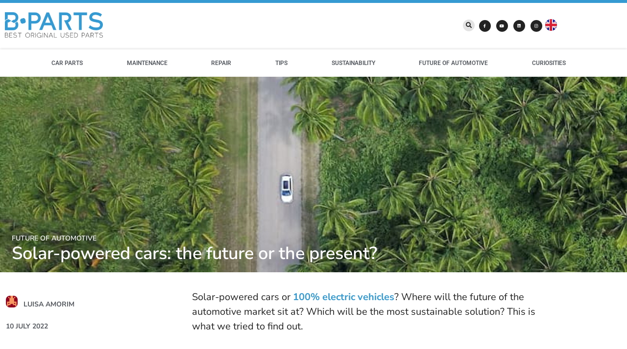

--- FILE ---
content_type: text/html; charset=UTF-8
request_url: https://blog.b-parts.com/en/2022/07/10/solar-powered-cars/
body_size: 53514
content:
<!DOCTYPE html><html lang="en-GB"><head><script data-no-optimize="1">var litespeed_docref=sessionStorage.getItem("litespeed_docref");litespeed_docref&&(Object.defineProperty(document,"referrer",{get:function(){return litespeed_docref}}),sessionStorage.removeItem("litespeed_docref"));</script> <meta charset="UTF-8"><script type="text/javascript">(window.NREUM||(NREUM={})).init={privacy:{cookies_enabled:true},ajax:{deny_list:["bam.eu01.nr-data.net"]},feature_flags:["soft_nav"],distributed_tracing:{enabled:true}};(window.NREUM||(NREUM={})).loader_config={agentID:"538498654",accountID:"3675030",trustKey:"3675030",xpid:"VwAAVFZQCBAEUFZbDwgPVlU=",licenseKey:"NRJS-56fbb0eb55e684dd488",applicationID:"447989801",browserID:"538498654"};;/*! For license information please see nr-loader-spa-1.308.0.min.js.LICENSE.txt */
(()=>{var e,t,r={384:(e,t,r)=>{"use strict";r.d(t,{NT:()=>a,US:()=>u,Zm:()=>o,bQ:()=>d,dV:()=>c,pV:()=>l});var n=r(6154),i=r(1863),s=r(1910);const a={beacon:"bam.nr-data.net",errorBeacon:"bam.nr-data.net"};function o(){return n.gm.NREUM||(n.gm.NREUM={}),void 0===n.gm.newrelic&&(n.gm.newrelic=n.gm.NREUM),n.gm.NREUM}function c(){let e=o();return e.o||(e.o={ST:n.gm.setTimeout,SI:n.gm.setImmediate||n.gm.setInterval,CT:n.gm.clearTimeout,XHR:n.gm.XMLHttpRequest,REQ:n.gm.Request,EV:n.gm.Event,PR:n.gm.Promise,MO:n.gm.MutationObserver,FETCH:n.gm.fetch,WS:n.gm.WebSocket},(0,s.i)(...Object.values(e.o))),e}function d(e,t){let r=o();r.initializedAgents??={},t.initializedAt={ms:(0,i.t)(),date:new Date},r.initializedAgents[e]=t}function u(e,t){o()[e]=t}function l(){return function(){let e=o();const t=e.info||{};e.info={beacon:a.beacon,errorBeacon:a.errorBeacon,...t}}(),function(){let e=o();const t=e.init||{};e.init={...t}}(),c(),function(){let e=o();const t=e.loader_config||{};e.loader_config={...t}}(),o()}},782:(e,t,r)=>{"use strict";r.d(t,{T:()=>n});const n=r(860).K7.pageViewTiming},860:(e,t,r)=>{"use strict";r.d(t,{$J:()=>u,K7:()=>c,P3:()=>d,XX:()=>i,Yy:()=>o,df:()=>s,qY:()=>n,v4:()=>a});const n="events",i="jserrors",s="browser/blobs",a="rum",o="browser/logs",c={ajax:"ajax",genericEvents:"generic_events",jserrors:i,logging:"logging",metrics:"metrics",pageAction:"page_action",pageViewEvent:"page_view_event",pageViewTiming:"page_view_timing",sessionReplay:"session_replay",sessionTrace:"session_trace",softNav:"soft_navigations",spa:"spa"},d={[c.pageViewEvent]:1,[c.pageViewTiming]:2,[c.metrics]:3,[c.jserrors]:4,[c.spa]:5,[c.ajax]:6,[c.sessionTrace]:7,[c.softNav]:8,[c.sessionReplay]:9,[c.logging]:10,[c.genericEvents]:11},u={[c.pageViewEvent]:a,[c.pageViewTiming]:n,[c.ajax]:n,[c.spa]:n,[c.softNav]:n,[c.metrics]:i,[c.jserrors]:i,[c.sessionTrace]:s,[c.sessionReplay]:s,[c.logging]:o,[c.genericEvents]:"ins"}},944:(e,t,r)=>{"use strict";r.d(t,{R:()=>i});var n=r(3241);function i(e,t){"function"==typeof console.debug&&(console.debug("New Relic Warning: https://github.com/newrelic/newrelic-browser-agent/blob/main/docs/warning-codes.md#".concat(e),t),(0,n.W)({agentIdentifier:null,drained:null,type:"data",name:"warn",feature:"warn",data:{code:e,secondary:t}}))}},993:(e,t,r)=>{"use strict";r.d(t,{A$:()=>s,ET:()=>a,TZ:()=>o,p_:()=>i});var n=r(860);const i={ERROR:"ERROR",WARN:"WARN",INFO:"INFO",DEBUG:"DEBUG",TRACE:"TRACE"},s={OFF:0,ERROR:1,WARN:2,INFO:3,DEBUG:4,TRACE:5},a="log",o=n.K7.logging},1541:(e,t,r)=>{"use strict";r.d(t,{U:()=>i,f:()=>n});const n={MFE:"MFE",BA:"BA"};function i(e,t){if(2!==t?.harvestEndpointVersion)return{};const r=t.agentRef.runtime.appMetadata.agents[0].entityGuid;return e?{"source.id":e.id,"source.name":e.name,"source.type":e.type,"parent.id":e.parent?.id||r,"parent.type":e.parent?.type||n.BA}:{"entity.guid":r,appId:t.agentRef.info.applicationID}}},1687:(e,t,r)=>{"use strict";r.d(t,{Ak:()=>d,Ze:()=>h,x3:()=>u});var n=r(3241),i=r(7836),s=r(3606),a=r(860),o=r(2646);const c={};function d(e,t){const r={staged:!1,priority:a.P3[t]||0};l(e),c[e].get(t)||c[e].set(t,r)}function u(e,t){e&&c[e]&&(c[e].get(t)&&c[e].delete(t),p(e,t,!1),c[e].size&&f(e))}function l(e){if(!e)throw new Error("agentIdentifier required");c[e]||(c[e]=new Map)}function h(e="",t="feature",r=!1){if(l(e),!e||!c[e].get(t)||r)return p(e,t);c[e].get(t).staged=!0,f(e)}function f(e){const t=Array.from(c[e]);t.every(([e,t])=>t.staged)&&(t.sort((e,t)=>e[1].priority-t[1].priority),t.forEach(([t])=>{c[e].delete(t),p(e,t)}))}function p(e,t,r=!0){const a=e?i.ee.get(e):i.ee,c=s.i.handlers;if(!a.aborted&&a.backlog&&c){if((0,n.W)({agentIdentifier:e,type:"lifecycle",name:"drain",feature:t}),r){const e=a.backlog[t],r=c[t];if(r){for(let t=0;e&&t<e.length;++t)g(e[t],r);Object.entries(r).forEach(([e,t])=>{Object.values(t||{}).forEach(t=>{t[0]?.on&&t[0]?.context()instanceof o.y&&t[0].on(e,t[1])})})}}a.isolatedBacklog||delete c[t],a.backlog[t]=null,a.emit("drain-"+t,[])}}function g(e,t){var r=e[1];Object.values(t[r]||{}).forEach(t=>{var r=e[0];if(t[0]===r){var n=t[1],i=e[3],s=e[2];n.apply(i,s)}})}},1738:(e,t,r)=>{"use strict";r.d(t,{U:()=>f,Y:()=>h});var n=r(3241),i=r(9908),s=r(1863),a=r(944),o=r(5701),c=r(3969),d=r(8362),u=r(860),l=r(4261);function h(e,t,r,s){const h=s||r;!h||h[e]&&h[e]!==d.d.prototype[e]||(h[e]=function(){(0,i.p)(c.xV,["API/"+e+"/called"],void 0,u.K7.metrics,r.ee),(0,n.W)({agentIdentifier:r.agentIdentifier,drained:!!o.B?.[r.agentIdentifier],type:"data",name:"api",feature:l.Pl+e,data:{}});try{return t.apply(this,arguments)}catch(e){(0,a.R)(23,e)}})}function f(e,t,r,n,a){const o=e.info;null===r?delete o.jsAttributes[t]:o.jsAttributes[t]=r,(a||null===r)&&(0,i.p)(l.Pl+n,[(0,s.t)(),t,r],void 0,"session",e.ee)}},1741:(e,t,r)=>{"use strict";r.d(t,{W:()=>s});var n=r(944),i=r(4261);class s{#e(e,...t){if(this[e]!==s.prototype[e])return this[e](...t);(0,n.R)(35,e)}addPageAction(e,t){return this.#e(i.hG,e,t)}register(e){return this.#e(i.eY,e)}recordCustomEvent(e,t){return this.#e(i.fF,e,t)}setPageViewName(e,t){return this.#e(i.Fw,e,t)}setCustomAttribute(e,t,r){return this.#e(i.cD,e,t,r)}noticeError(e,t){return this.#e(i.o5,e,t)}setUserId(e,t=!1){return this.#e(i.Dl,e,t)}setApplicationVersion(e){return this.#e(i.nb,e)}setErrorHandler(e){return this.#e(i.bt,e)}addRelease(e,t){return this.#e(i.k6,e,t)}log(e,t){return this.#e(i.$9,e,t)}start(){return this.#e(i.d3)}finished(e){return this.#e(i.BL,e)}recordReplay(){return this.#e(i.CH)}pauseReplay(){return this.#e(i.Tb)}addToTrace(e){return this.#e(i.U2,e)}setCurrentRouteName(e){return this.#e(i.PA,e)}interaction(e){return this.#e(i.dT,e)}wrapLogger(e,t,r){return this.#e(i.Wb,e,t,r)}measure(e,t){return this.#e(i.V1,e,t)}consent(e){return this.#e(i.Pv,e)}}},1863:(e,t,r)=>{"use strict";function n(){return Math.floor(performance.now())}r.d(t,{t:()=>n})},1910:(e,t,r)=>{"use strict";r.d(t,{i:()=>s});var n=r(944);const i=new Map;function s(...e){return e.every(e=>{if(i.has(e))return i.get(e);const t="function"==typeof e?e.toString():"",r=t.includes("[native code]"),s=t.includes("nrWrapper");return r||s||(0,n.R)(64,e?.name||t),i.set(e,r),r})}},2555:(e,t,r)=>{"use strict";r.d(t,{D:()=>o,f:()=>a});var n=r(384),i=r(8122);const s={beacon:n.NT.beacon,errorBeacon:n.NT.errorBeacon,licenseKey:void 0,applicationID:void 0,sa:void 0,queueTime:void 0,applicationTime:void 0,ttGuid:void 0,user:void 0,account:void 0,product:void 0,extra:void 0,jsAttributes:{},userAttributes:void 0,atts:void 0,transactionName:void 0,tNamePlain:void 0};function a(e){try{return!!e.licenseKey&&!!e.errorBeacon&&!!e.applicationID}catch(e){return!1}}const o=e=>(0,i.a)(e,s)},2614:(e,t,r)=>{"use strict";r.d(t,{BB:()=>a,H3:()=>n,g:()=>d,iL:()=>c,tS:()=>o,uh:()=>i,wk:()=>s});const n="NRBA",i="SESSION",s=144e5,a=18e5,o={STARTED:"session-started",PAUSE:"session-pause",RESET:"session-reset",RESUME:"session-resume",UPDATE:"session-update"},c={SAME_TAB:"same-tab",CROSS_TAB:"cross-tab"},d={OFF:0,FULL:1,ERROR:2}},2646:(e,t,r)=>{"use strict";r.d(t,{y:()=>n});class n{constructor(e){this.contextId=e}}},2843:(e,t,r)=>{"use strict";r.d(t,{G:()=>s,u:()=>i});var n=r(3878);function i(e,t=!1,r,i){(0,n.DD)("visibilitychange",function(){if(t)return void("hidden"===document.visibilityState&&e());e(document.visibilityState)},r,i)}function s(e,t,r){(0,n.sp)("pagehide",e,t,r)}},3241:(e,t,r)=>{"use strict";r.d(t,{W:()=>s});var n=r(6154);const i="newrelic";function s(e={}){try{n.gm.dispatchEvent(new CustomEvent(i,{detail:e}))}catch(e){}}},3304:(e,t,r)=>{"use strict";r.d(t,{A:()=>s});var n=r(7836);const i=()=>{const e=new WeakSet;return(t,r)=>{if("object"==typeof r&&null!==r){if(e.has(r))return;e.add(r)}return r}};function s(e){try{return JSON.stringify(e,i())??""}catch(e){try{n.ee.emit("internal-error",[e])}catch(e){}return""}}},3333:(e,t,r)=>{"use strict";r.d(t,{$v:()=>u,TZ:()=>n,Xh:()=>c,Zp:()=>i,kd:()=>d,mq:()=>o,nf:()=>a,qN:()=>s});const n=r(860).K7.genericEvents,i=["auxclick","click","copy","keydown","paste","scrollend"],s=["focus","blur"],a=4,o=1e3,c=2e3,d=["PageAction","UserAction","BrowserPerformance"],u={RESOURCES:"experimental.resources",REGISTER:"register"}},3434:(e,t,r)=>{"use strict";r.d(t,{Jt:()=>s,YM:()=>d});var n=r(7836),i=r(5607);const s="nr@original:".concat(i.W),a=50;var o=Object.prototype.hasOwnProperty,c=!1;function d(e,t){return e||(e=n.ee),r.inPlace=function(e,t,n,i,s){n||(n="");const a="-"===n.charAt(0);for(let o=0;o<t.length;o++){const c=t[o],d=e[c];l(d)||(e[c]=r(d,a?c+n:n,i,c,s))}},r.flag=s,r;function r(t,r,n,c,d){return l(t)?t:(r||(r=""),nrWrapper[s]=t,function(e,t,r){if(Object.defineProperty&&Object.keys)try{return Object.keys(e).forEach(function(r){Object.defineProperty(t,r,{get:function(){return e[r]},set:function(t){return e[r]=t,t}})}),t}catch(e){u([e],r)}for(var n in e)o.call(e,n)&&(t[n]=e[n])}(t,nrWrapper,e),nrWrapper);function nrWrapper(){var s,o,l,h;let f;try{o=this,s=[...arguments],l="function"==typeof n?n(s,o):n||{}}catch(t){u([t,"",[s,o,c],l],e)}i(r+"start",[s,o,c],l,d);const p=performance.now();let g;try{return h=t.apply(o,s),g=performance.now(),h}catch(e){throw g=performance.now(),i(r+"err",[s,o,e],l,d),f=e,f}finally{const e=g-p,t={start:p,end:g,duration:e,isLongTask:e>=a,methodName:c,thrownError:f};t.isLongTask&&i("long-task",[t,o],l,d),i(r+"end",[s,o,h],l,d)}}}function i(r,n,i,s){if(!c||t){var a=c;c=!0;try{e.emit(r,n,i,t,s)}catch(t){u([t,r,n,i],e)}c=a}}}function u(e,t){t||(t=n.ee);try{t.emit("internal-error",e)}catch(e){}}function l(e){return!(e&&"function"==typeof e&&e.apply&&!e[s])}},3606:(e,t,r)=>{"use strict";r.d(t,{i:()=>s});var n=r(9908);s.on=a;var i=s.handlers={};function s(e,t,r,s){a(s||n.d,i,e,t,r)}function a(e,t,r,i,s){s||(s="feature"),e||(e=n.d);var a=t[s]=t[s]||{};(a[r]=a[r]||[]).push([e,i])}},3738:(e,t,r)=>{"use strict";r.d(t,{He:()=>i,Kp:()=>o,Lc:()=>d,Rz:()=>u,TZ:()=>n,bD:()=>s,d3:()=>a,jx:()=>l,sl:()=>h,uP:()=>c});const n=r(860).K7.sessionTrace,i="bstResource",s="resource",a="-start",o="-end",c="fn"+a,d="fn"+o,u="pushState",l=1e3,h=3e4},3785:(e,t,r)=>{"use strict";r.d(t,{R:()=>c,b:()=>d});var n=r(9908),i=r(1863),s=r(860),a=r(3969),o=r(993);function c(e,t,r={},c=o.p_.INFO,d=!0,u,l=(0,i.t)()){(0,n.p)(a.xV,["API/logging/".concat(c.toLowerCase(),"/called")],void 0,s.K7.metrics,e),(0,n.p)(o.ET,[l,t,r,c,d,u],void 0,s.K7.logging,e)}function d(e){return"string"==typeof e&&Object.values(o.p_).some(t=>t===e.toUpperCase().trim())}},3878:(e,t,r)=>{"use strict";function n(e,t){return{capture:e,passive:!1,signal:t}}function i(e,t,r=!1,i){window.addEventListener(e,t,n(r,i))}function s(e,t,r=!1,i){document.addEventListener(e,t,n(r,i))}r.d(t,{DD:()=>s,jT:()=>n,sp:()=>i})},3962:(e,t,r)=>{"use strict";r.d(t,{AM:()=>a,O2:()=>l,OV:()=>s,Qu:()=>h,TZ:()=>c,ih:()=>f,pP:()=>o,t1:()=>u,tC:()=>i,wD:()=>d});var n=r(860);const i=["click","keydown","submit"],s="popstate",a="api",o="initialPageLoad",c=n.K7.softNav,d=5e3,u=500,l={INITIAL_PAGE_LOAD:"",ROUTE_CHANGE:1,UNSPECIFIED:2},h={INTERACTION:1,AJAX:2,CUSTOM_END:3,CUSTOM_TRACER:4},f={IP:"in progress",PF:"pending finish",FIN:"finished",CAN:"cancelled"}},3969:(e,t,r)=>{"use strict";r.d(t,{TZ:()=>n,XG:()=>o,rs:()=>i,xV:()=>a,z_:()=>s});const n=r(860).K7.metrics,i="sm",s="cm",a="storeSupportabilityMetrics",o="storeEventMetrics"},4234:(e,t,r)=>{"use strict";r.d(t,{W:()=>s});var n=r(7836),i=r(1687);class s{constructor(e,t){this.agentIdentifier=e,this.ee=n.ee.get(e),this.featureName=t,this.blocked=!1}deregisterDrain(){(0,i.x3)(this.agentIdentifier,this.featureName)}}},4261:(e,t,r)=>{"use strict";r.d(t,{$9:()=>u,BL:()=>c,CH:()=>p,Dl:()=>R,Fw:()=>w,PA:()=>v,Pl:()=>n,Pv:()=>A,Tb:()=>h,U2:()=>a,V1:()=>E,Wb:()=>T,bt:()=>y,cD:()=>b,d3:()=>x,dT:()=>d,eY:()=>g,fF:()=>f,hG:()=>s,hw:()=>i,k6:()=>o,nb:()=>m,o5:()=>l});const n="api-",i=n+"ixn-",s="addPageAction",a="addToTrace",o="addRelease",c="finished",d="interaction",u="log",l="noticeError",h="pauseReplay",f="recordCustomEvent",p="recordReplay",g="register",m="setApplicationVersion",v="setCurrentRouteName",b="setCustomAttribute",y="setErrorHandler",w="setPageViewName",R="setUserId",x="start",T="wrapLogger",E="measure",A="consent"},5205:(e,t,r)=>{"use strict";r.d(t,{j:()=>S});var n=r(384),i=r(1741);var s=r(2555),a=r(3333);const o=e=>{if(!e||"string"!=typeof e)return!1;try{document.createDocumentFragment().querySelector(e)}catch{return!1}return!0};var c=r(2614),d=r(944),u=r(8122);const l="[data-nr-mask]",h=e=>(0,u.a)(e,(()=>{const e={feature_flags:[],experimental:{allow_registered_children:!1,resources:!1},mask_selector:"*",block_selector:"[data-nr-block]",mask_input_options:{color:!1,date:!1,"datetime-local":!1,email:!1,month:!1,number:!1,range:!1,search:!1,tel:!1,text:!1,time:!1,url:!1,week:!1,textarea:!1,select:!1,password:!0}};return{ajax:{deny_list:void 0,block_internal:!0,enabled:!0,autoStart:!0},api:{get allow_registered_children(){return e.feature_flags.includes(a.$v.REGISTER)||e.experimental.allow_registered_children},set allow_registered_children(t){e.experimental.allow_registered_children=t},duplicate_registered_data:!1},browser_consent_mode:{enabled:!1},distributed_tracing:{enabled:void 0,exclude_newrelic_header:void 0,cors_use_newrelic_header:void 0,cors_use_tracecontext_headers:void 0,allowed_origins:void 0},get feature_flags(){return e.feature_flags},set feature_flags(t){e.feature_flags=t},generic_events:{enabled:!0,autoStart:!0},harvest:{interval:30},jserrors:{enabled:!0,autoStart:!0},logging:{enabled:!0,autoStart:!0},metrics:{enabled:!0,autoStart:!0},obfuscate:void 0,page_action:{enabled:!0},page_view_event:{enabled:!0,autoStart:!0},page_view_timing:{enabled:!0,autoStart:!0},performance:{capture_marks:!1,capture_measures:!1,capture_detail:!0,resources:{get enabled(){return e.feature_flags.includes(a.$v.RESOURCES)||e.experimental.resources},set enabled(t){e.experimental.resources=t},asset_types:[],first_party_domains:[],ignore_newrelic:!0}},privacy:{cookies_enabled:!0},proxy:{assets:void 0,beacon:void 0},session:{expiresMs:c.wk,inactiveMs:c.BB},session_replay:{autoStart:!0,enabled:!1,preload:!1,sampling_rate:10,error_sampling_rate:100,collect_fonts:!1,inline_images:!1,fix_stylesheets:!0,mask_all_inputs:!0,get mask_text_selector(){return e.mask_selector},set mask_text_selector(t){o(t)?e.mask_selector="".concat(t,",").concat(l):""===t||null===t?e.mask_selector=l:(0,d.R)(5,t)},get block_class(){return"nr-block"},get ignore_class(){return"nr-ignore"},get mask_text_class(){return"nr-mask"},get block_selector(){return e.block_selector},set block_selector(t){o(t)?e.block_selector+=",".concat(t):""!==t&&(0,d.R)(6,t)},get mask_input_options(){return e.mask_input_options},set mask_input_options(t){t&&"object"==typeof t?e.mask_input_options={...t,password:!0}:(0,d.R)(7,t)}},session_trace:{enabled:!0,autoStart:!0},soft_navigations:{enabled:!0,autoStart:!0},spa:{enabled:!0,autoStart:!0},ssl:void 0,user_actions:{enabled:!0,elementAttributes:["id","className","tagName","type"]}}})());var f=r(6154),p=r(9324);let g=0;const m={buildEnv:p.F3,distMethod:p.Xs,version:p.xv,originTime:f.WN},v={consented:!1},b={appMetadata:{},get consented(){return this.session?.state?.consent||v.consented},set consented(e){v.consented=e},customTransaction:void 0,denyList:void 0,disabled:!1,harvester:void 0,isolatedBacklog:!1,isRecording:!1,loaderType:void 0,maxBytes:3e4,obfuscator:void 0,onerror:void 0,ptid:void 0,releaseIds:{},session:void 0,timeKeeper:void 0,registeredEntities:[],jsAttributesMetadata:{bytes:0},get harvestCount(){return++g}},y=e=>{const t=(0,u.a)(e,b),r=Object.keys(m).reduce((e,t)=>(e[t]={value:m[t],writable:!1,configurable:!0,enumerable:!0},e),{});return Object.defineProperties(t,r)};var w=r(5701);const R=e=>{const t=e.startsWith("http");e+="/",r.p=t?e:"https://"+e};var x=r(7836),T=r(3241);const E={accountID:void 0,trustKey:void 0,agentID:void 0,licenseKey:void 0,applicationID:void 0,xpid:void 0},A=e=>(0,u.a)(e,E),_=new Set;function S(e,t={},r,a){let{init:o,info:c,loader_config:d,runtime:u={},exposed:l=!0}=t;if(!c){const e=(0,n.pV)();o=e.init,c=e.info,d=e.loader_config}e.init=h(o||{}),e.loader_config=A(d||{}),c.jsAttributes??={},f.bv&&(c.jsAttributes.isWorker=!0),e.info=(0,s.D)(c);const p=e.init,g=[c.beacon,c.errorBeacon];_.has(e.agentIdentifier)||(p.proxy.assets&&(R(p.proxy.assets),g.push(p.proxy.assets)),p.proxy.beacon&&g.push(p.proxy.beacon),e.beacons=[...g],function(e){const t=(0,n.pV)();Object.getOwnPropertyNames(i.W.prototype).forEach(r=>{const n=i.W.prototype[r];if("function"!=typeof n||"constructor"===n)return;let s=t[r];e[r]&&!1!==e.exposed&&"micro-agent"!==e.runtime?.loaderType&&(t[r]=(...t)=>{const n=e[r](...t);return s?s(...t):n})})}(e),(0,n.US)("activatedFeatures",w.B)),u.denyList=[...p.ajax.deny_list||[],...p.ajax.block_internal?g:[]],u.ptid=e.agentIdentifier,u.loaderType=r,e.runtime=y(u),_.has(e.agentIdentifier)||(e.ee=x.ee.get(e.agentIdentifier),e.exposed=l,(0,T.W)({agentIdentifier:e.agentIdentifier,drained:!!w.B?.[e.agentIdentifier],type:"lifecycle",name:"initialize",feature:void 0,data:e.config})),_.add(e.agentIdentifier)}},5270:(e,t,r)=>{"use strict";r.d(t,{Aw:()=>a,SR:()=>s,rF:()=>o});var n=r(384),i=r(7767);function s(e){return!!(0,n.dV)().o.MO&&(0,i.V)(e)&&!0===e?.session_trace.enabled}function a(e){return!0===e?.session_replay.preload&&s(e)}function o(e,t){try{if("string"==typeof t?.type){if("password"===t.type.toLowerCase())return"*".repeat(e?.length||0);if(void 0!==t?.dataset?.nrUnmask||t?.classList?.contains("nr-unmask"))return e}}catch(e){}return"string"==typeof e?e.replace(/[\S]/g,"*"):"*".repeat(e?.length||0)}},5289:(e,t,r)=>{"use strict";r.d(t,{GG:()=>a,Qr:()=>c,sB:()=>o});var n=r(3878),i=r(6389);function s(){return"undefined"==typeof document||"complete"===document.readyState}function a(e,t){if(s())return e();const r=(0,i.J)(e),a=setInterval(()=>{s()&&(clearInterval(a),r())},500);(0,n.sp)("load",r,t)}function o(e){if(s())return e();(0,n.DD)("DOMContentLoaded",e)}function c(e){if(s())return e();(0,n.sp)("popstate",e)}},5607:(e,t,r)=>{"use strict";r.d(t,{W:()=>n});const n=(0,r(9566).bz)()},5701:(e,t,r)=>{"use strict";r.d(t,{B:()=>s,t:()=>a});var n=r(3241);const i=new Set,s={};function a(e,t){const r=t.agentIdentifier;s[r]??={},e&&"object"==typeof e&&(i.has(r)||(t.ee.emit("rumresp",[e]),s[r]=e,i.add(r),(0,n.W)({agentIdentifier:r,loaded:!0,drained:!0,type:"lifecycle",name:"load",feature:void 0,data:e})))}},6154:(e,t,r)=>{"use strict";r.d(t,{OF:()=>d,RI:()=>i,WN:()=>h,bv:()=>s,eN:()=>f,gm:()=>a,lR:()=>l,m:()=>c,mw:()=>o,sb:()=>u});var n=r(1863);const i="undefined"!=typeof window&&!!window.document,s="undefined"!=typeof WorkerGlobalScope&&("undefined"!=typeof self&&self instanceof WorkerGlobalScope&&self.navigator instanceof WorkerNavigator||"undefined"!=typeof globalThis&&globalThis instanceof WorkerGlobalScope&&globalThis.navigator instanceof WorkerNavigator),a=i?window:"undefined"!=typeof WorkerGlobalScope&&("undefined"!=typeof self&&self instanceof WorkerGlobalScope&&self||"undefined"!=typeof globalThis&&globalThis instanceof WorkerGlobalScope&&globalThis),o=Boolean("hidden"===a?.document?.visibilityState),c=""+a?.location,d=/iPad|iPhone|iPod/.test(a.navigator?.userAgent),u=d&&"undefined"==typeof SharedWorker,l=(()=>{const e=a.navigator?.userAgent?.match(/Firefox[/\s](\d+\.\d+)/);return Array.isArray(e)&&e.length>=2?+e[1]:0})(),h=Date.now()-(0,n.t)(),f=()=>"undefined"!=typeof PerformanceNavigationTiming&&a?.performance?.getEntriesByType("navigation")?.[0]?.responseStart},6344:(e,t,r)=>{"use strict";r.d(t,{BB:()=>u,Qb:()=>l,TZ:()=>i,Ug:()=>a,Vh:()=>s,_s:()=>o,bc:()=>d,yP:()=>c});var n=r(2614);const i=r(860).K7.sessionReplay,s="errorDuringReplay",a=.12,o={DomContentLoaded:0,Load:1,FullSnapshot:2,IncrementalSnapshot:3,Meta:4,Custom:5},c={[n.g.ERROR]:15e3,[n.g.FULL]:3e5,[n.g.OFF]:0},d={RESET:{message:"Session was reset",sm:"Reset"},IMPORT:{message:"Recorder failed to import",sm:"Import"},TOO_MANY:{message:"429: Too Many Requests",sm:"Too-Many"},TOO_BIG:{message:"Payload was too large",sm:"Too-Big"},CROSS_TAB:{message:"Session Entity was set to OFF on another tab",sm:"Cross-Tab"},ENTITLEMENTS:{message:"Session Replay is not allowed and will not be started",sm:"Entitlement"}},u=5e3,l={API:"api",RESUME:"resume",SWITCH_TO_FULL:"switchToFull",INITIALIZE:"initialize",PRELOAD:"preload"}},6389:(e,t,r)=>{"use strict";function n(e,t=500,r={}){const n=r?.leading||!1;let i;return(...r)=>{n&&void 0===i&&(e.apply(this,r),i=setTimeout(()=>{i=clearTimeout(i)},t)),n||(clearTimeout(i),i=setTimeout(()=>{e.apply(this,r)},t))}}function i(e){let t=!1;return(...r)=>{t||(t=!0,e.apply(this,r))}}r.d(t,{J:()=>i,s:()=>n})},6630:(e,t,r)=>{"use strict";r.d(t,{T:()=>n});const n=r(860).K7.pageViewEvent},6774:(e,t,r)=>{"use strict";r.d(t,{T:()=>n});const n=r(860).K7.jserrors},7295:(e,t,r)=>{"use strict";r.d(t,{Xv:()=>a,gX:()=>i,iW:()=>s});var n=[];function i(e){if(!e||s(e))return!1;if(0===n.length)return!0;if("*"===n[0].hostname)return!1;for(var t=0;t<n.length;t++){var r=n[t];if(r.hostname.test(e.hostname)&&r.pathname.test(e.pathname))return!1}return!0}function s(e){return void 0===e.hostname}function a(e){if(n=[],e&&e.length)for(var t=0;t<e.length;t++){let r=e[t];if(!r)continue;if("*"===r)return void(n=[{hostname:"*"}]);0===r.indexOf("http://")?r=r.substring(7):0===r.indexOf("https://")&&(r=r.substring(8));const i=r.indexOf("/");let s,a;i>0?(s=r.substring(0,i),a=r.substring(i)):(s=r,a="*");let[c]=s.split(":");n.push({hostname:o(c),pathname:o(a,!0)})}}function o(e,t=!1){const r=e.replace(/[.+?^${}()|[\]\\]/g,e=>"\\"+e).replace(/\*/g,".*?");return new RegExp((t?"^":"")+r+"$")}},7485:(e,t,r)=>{"use strict";r.d(t,{D:()=>i});var n=r(6154);function i(e){if(0===(e||"").indexOf("data:"))return{protocol:"data"};try{const t=new URL(e,location.href),r={port:t.port,hostname:t.hostname,pathname:t.pathname,search:t.search,protocol:t.protocol.slice(0,t.protocol.indexOf(":")),sameOrigin:t.protocol===n.gm?.location?.protocol&&t.host===n.gm?.location?.host};return r.port&&""!==r.port||("http:"===t.protocol&&(r.port="80"),"https:"===t.protocol&&(r.port="443")),r.pathname&&""!==r.pathname?r.pathname.startsWith("/")||(r.pathname="/".concat(r.pathname)):r.pathname="/",r}catch(e){return{}}}},7699:(e,t,r)=>{"use strict";r.d(t,{It:()=>s,KC:()=>o,No:()=>i,qh:()=>a});var n=r(860);const i=16e3,s=1e6,a="SESSION_ERROR",o={[n.K7.logging]:!0,[n.K7.genericEvents]:!1,[n.K7.jserrors]:!1,[n.K7.ajax]:!1}},7767:(e,t,r)=>{"use strict";r.d(t,{V:()=>i});var n=r(6154);const i=e=>n.RI&&!0===e?.privacy.cookies_enabled},7836:(e,t,r)=>{"use strict";r.d(t,{P:()=>o,ee:()=>c});var n=r(384),i=r(8990),s=r(2646),a=r(5607);const o="nr@context:".concat(a.W),c=function e(t,r){var n={},a={},u={},l=!1;try{l=16===r.length&&d.initializedAgents?.[r]?.runtime.isolatedBacklog}catch(e){}var h={on:p,addEventListener:p,removeEventListener:function(e,t){var r=n[e];if(!r)return;for(var i=0;i<r.length;i++)r[i]===t&&r.splice(i,1)},emit:function(e,r,n,i,s){!1!==s&&(s=!0);if(c.aborted&&!i)return;t&&s&&t.emit(e,r,n);var o=f(n);g(e).forEach(e=>{e.apply(o,r)});var d=v()[a[e]];d&&d.push([h,e,r,o]);return o},get:m,listeners:g,context:f,buffer:function(e,t){const r=v();if(t=t||"feature",h.aborted)return;Object.entries(e||{}).forEach(([e,n])=>{a[n]=t,t in r||(r[t]=[])})},abort:function(){h._aborted=!0,Object.keys(h.backlog).forEach(e=>{delete h.backlog[e]})},isBuffering:function(e){return!!v()[a[e]]},debugId:r,backlog:l?{}:t&&"object"==typeof t.backlog?t.backlog:{},isolatedBacklog:l};return Object.defineProperty(h,"aborted",{get:()=>{let e=h._aborted||!1;return e||(t&&(e=t.aborted),e)}}),h;function f(e){return e&&e instanceof s.y?e:e?(0,i.I)(e,o,()=>new s.y(o)):new s.y(o)}function p(e,t){n[e]=g(e).concat(t)}function g(e){return n[e]||[]}function m(t){return u[t]=u[t]||e(h,t)}function v(){return h.backlog}}(void 0,"globalEE"),d=(0,n.Zm)();d.ee||(d.ee=c)},8122:(e,t,r)=>{"use strict";r.d(t,{a:()=>i});var n=r(944);function i(e,t){try{if(!e||"object"!=typeof e)return(0,n.R)(3);if(!t||"object"!=typeof t)return(0,n.R)(4);const r=Object.create(Object.getPrototypeOf(t),Object.getOwnPropertyDescriptors(t)),s=0===Object.keys(r).length?e:r;for(let a in s)if(void 0!==e[a])try{if(null===e[a]){r[a]=null;continue}Array.isArray(e[a])&&Array.isArray(t[a])?r[a]=Array.from(new Set([...e[a],...t[a]])):"object"==typeof e[a]&&"object"==typeof t[a]?r[a]=i(e[a],t[a]):r[a]=e[a]}catch(e){r[a]||(0,n.R)(1,e)}return r}catch(e){(0,n.R)(2,e)}}},8139:(e,t,r)=>{"use strict";r.d(t,{u:()=>h});var n=r(7836),i=r(3434),s=r(8990),a=r(6154);const o={},c=a.gm.XMLHttpRequest,d="addEventListener",u="removeEventListener",l="nr@wrapped:".concat(n.P);function h(e){var t=function(e){return(e||n.ee).get("events")}(e);if(o[t.debugId]++)return t;o[t.debugId]=1;var r=(0,i.YM)(t,!0);function h(e){r.inPlace(e,[d,u],"-",p)}function p(e,t){return e[1]}return"getPrototypeOf"in Object&&(a.RI&&f(document,h),c&&f(c.prototype,h),f(a.gm,h)),t.on(d+"-start",function(e,t){var n=e[1];if(null!==n&&("function"==typeof n||"object"==typeof n)&&"newrelic"!==e[0]){var i=(0,s.I)(n,l,function(){var e={object:function(){if("function"!=typeof n.handleEvent)return;return n.handleEvent.apply(n,arguments)},function:n}[typeof n];return e?r(e,"fn-",null,e.name||"anonymous"):n});this.wrapped=e[1]=i}}),t.on(u+"-start",function(e){e[1]=this.wrapped||e[1]}),t}function f(e,t,...r){let n=e;for(;"object"==typeof n&&!Object.prototype.hasOwnProperty.call(n,d);)n=Object.getPrototypeOf(n);n&&t(n,...r)}},8362:(e,t,r)=>{"use strict";r.d(t,{d:()=>s});var n=r(9566),i=r(1741);class s extends i.W{agentIdentifier=(0,n.LA)(16)}},8374:(e,t,r)=>{r.nc=(()=>{try{return document?.currentScript?.nonce}catch(e){}return""})()},8990:(e,t,r)=>{"use strict";r.d(t,{I:()=>i});var n=Object.prototype.hasOwnProperty;function i(e,t,r){if(n.call(e,t))return e[t];var i=r();if(Object.defineProperty&&Object.keys)try{return Object.defineProperty(e,t,{value:i,writable:!0,enumerable:!1}),i}catch(e){}return e[t]=i,i}},9119:(e,t,r)=>{"use strict";r.d(t,{L:()=>s});var n=/([^?#]*)[^#]*(#[^?]*|$).*/,i=/([^?#]*)().*/;function s(e,t){return e?e.replace(t?n:i,"$1$2"):e}},9300:(e,t,r)=>{"use strict";r.d(t,{T:()=>n});const n=r(860).K7.ajax},9324:(e,t,r)=>{"use strict";r.d(t,{AJ:()=>a,F3:()=>i,Xs:()=>s,Yq:()=>o,xv:()=>n});const n="1.308.0",i="PROD",s="CDN",a="@newrelic/rrweb",o="1.0.1"},9566:(e,t,r)=>{"use strict";r.d(t,{LA:()=>o,ZF:()=>c,bz:()=>a,el:()=>d});var n=r(6154);const i="xxxxxxxx-xxxx-4xxx-yxxx-xxxxxxxxxxxx";function s(e,t){return e?15&e[t]:16*Math.random()|0}function a(){const e=n.gm?.crypto||n.gm?.msCrypto;let t,r=0;return e&&e.getRandomValues&&(t=e.getRandomValues(new Uint8Array(30))),i.split("").map(e=>"x"===e?s(t,r++).toString(16):"y"===e?(3&s()|8).toString(16):e).join("")}function o(e){const t=n.gm?.crypto||n.gm?.msCrypto;let r,i=0;t&&t.getRandomValues&&(r=t.getRandomValues(new Uint8Array(e)));const a=[];for(var o=0;o<e;o++)a.push(s(r,i++).toString(16));return a.join("")}function c(){return o(16)}function d(){return o(32)}},9908:(e,t,r)=>{"use strict";r.d(t,{d:()=>n,p:()=>i});var n=r(7836).ee.get("handle");function i(e,t,r,i,s){s?(s.buffer([e],i),s.emit(e,t,r)):(n.buffer([e],i),n.emit(e,t,r))}}},n={};function i(e){var t=n[e];if(void 0!==t)return t.exports;var s=n[e]={exports:{}};return r[e](s,s.exports,i),s.exports}i.m=r,i.d=(e,t)=>{for(var r in t)i.o(t,r)&&!i.o(e,r)&&Object.defineProperty(e,r,{enumerable:!0,get:t[r]})},i.f={},i.e=e=>Promise.all(Object.keys(i.f).reduce((t,r)=>(i.f[r](e,t),t),[])),i.u=e=>({212:"nr-spa-compressor",249:"nr-spa-recorder",478:"nr-spa"}[e]+"-1.308.0.min.js"),i.o=(e,t)=>Object.prototype.hasOwnProperty.call(e,t),e={},t="NRBA-1.308.0.PROD:",i.l=(r,n,s,a)=>{if(e[r])e[r].push(n);else{var o,c;if(void 0!==s)for(var d=document.getElementsByTagName("script"),u=0;u<d.length;u++){var l=d[u];if(l.getAttribute("src")==r||l.getAttribute("data-webpack")==t+s){o=l;break}}if(!o){c=!0;var h={478:"sha512-RSfSVnmHk59T/uIPbdSE0LPeqcEdF4/+XhfJdBuccH5rYMOEZDhFdtnh6X6nJk7hGpzHd9Ujhsy7lZEz/ORYCQ==",249:"sha512-ehJXhmntm85NSqW4MkhfQqmeKFulra3klDyY0OPDUE+sQ3GokHlPh1pmAzuNy//3j4ac6lzIbmXLvGQBMYmrkg==",212:"sha512-B9h4CR46ndKRgMBcK+j67uSR2RCnJfGefU+A7FrgR/k42ovXy5x/MAVFiSvFxuVeEk/pNLgvYGMp1cBSK/G6Fg=="};(o=document.createElement("script")).charset="utf-8",i.nc&&o.setAttribute("nonce",i.nc),o.setAttribute("data-webpack",t+s),o.src=r,0!==o.src.indexOf(window.location.origin+"/")&&(o.crossOrigin="anonymous"),h[a]&&(o.integrity=h[a])}e[r]=[n];var f=(t,n)=>{o.onerror=o.onload=null,clearTimeout(p);var i=e[r];if(delete e[r],o.parentNode&&o.parentNode.removeChild(o),i&&i.forEach(e=>e(n)),t)return t(n)},p=setTimeout(f.bind(null,void 0,{type:"timeout",target:o}),12e4);o.onerror=f.bind(null,o.onerror),o.onload=f.bind(null,o.onload),c&&document.head.appendChild(o)}},i.r=e=>{"undefined"!=typeof Symbol&&Symbol.toStringTag&&Object.defineProperty(e,Symbol.toStringTag,{value:"Module"}),Object.defineProperty(e,"__esModule",{value:!0})},i.p="https://js-agent.newrelic.com/",(()=>{var e={38:0,788:0};i.f.j=(t,r)=>{var n=i.o(e,t)?e[t]:void 0;if(0!==n)if(n)r.push(n[2]);else{var s=new Promise((r,i)=>n=e[t]=[r,i]);r.push(n[2]=s);var a=i.p+i.u(t),o=new Error;i.l(a,r=>{if(i.o(e,t)&&(0!==(n=e[t])&&(e[t]=void 0),n)){var s=r&&("load"===r.type?"missing":r.type),a=r&&r.target&&r.target.src;o.message="Loading chunk "+t+" failed: ("+s+": "+a+")",o.name="ChunkLoadError",o.type=s,o.request=a,n[1](o)}},"chunk-"+t,t)}};var t=(t,r)=>{var n,s,[a,o,c]=r,d=0;if(a.some(t=>0!==e[t])){for(n in o)i.o(o,n)&&(i.m[n]=o[n]);if(c)c(i)}for(t&&t(r);d<a.length;d++)s=a[d],i.o(e,s)&&e[s]&&e[s][0](),e[s]=0},r=self["webpackChunk:NRBA-1.308.0.PROD"]=self["webpackChunk:NRBA-1.308.0.PROD"]||[];r.forEach(t.bind(null,0)),r.push=t.bind(null,r.push.bind(r))})(),(()=>{"use strict";i(8374);var e=i(8362),t=i(860);const r=Object.values(t.K7);var n=i(5205);var s=i(9908),a=i(1863),o=i(4261),c=i(1738);var d=i(1687),u=i(4234),l=i(5289),h=i(6154),f=i(944),p=i(5270),g=i(7767),m=i(6389),v=i(7699);class b extends u.W{constructor(e,t){super(e.agentIdentifier,t),this.agentRef=e,this.abortHandler=void 0,this.featAggregate=void 0,this.loadedSuccessfully=void 0,this.onAggregateImported=new Promise(e=>{this.loadedSuccessfully=e}),this.deferred=Promise.resolve(),!1===e.init[this.featureName].autoStart?this.deferred=new Promise((t,r)=>{this.ee.on("manual-start-all",(0,m.J)(()=>{(0,d.Ak)(e.agentIdentifier,this.featureName),t()}))}):(0,d.Ak)(e.agentIdentifier,t)}importAggregator(e,t,r={}){if(this.featAggregate)return;const n=async()=>{let n;await this.deferred;try{if((0,g.V)(e.init)){const{setupAgentSession:t}=await i.e(478).then(i.bind(i,8766));n=t(e)}}catch(e){(0,f.R)(20,e),this.ee.emit("internal-error",[e]),(0,s.p)(v.qh,[e],void 0,this.featureName,this.ee)}try{if(!this.#t(this.featureName,n,e.init))return(0,d.Ze)(this.agentIdentifier,this.featureName),void this.loadedSuccessfully(!1);const{Aggregate:i}=await t();this.featAggregate=new i(e,r),e.runtime.harvester.initializedAggregates.push(this.featAggregate),this.loadedSuccessfully(!0)}catch(e){(0,f.R)(34,e),this.abortHandler?.(),(0,d.Ze)(this.agentIdentifier,this.featureName,!0),this.loadedSuccessfully(!1),this.ee&&this.ee.abort()}};h.RI?(0,l.GG)(()=>n(),!0):n()}#t(e,r,n){if(this.blocked)return!1;switch(e){case t.K7.sessionReplay:return(0,p.SR)(n)&&!!r;case t.K7.sessionTrace:return!!r;default:return!0}}}var y=i(6630),w=i(2614),R=i(3241);class x extends b{static featureName=y.T;constructor(e){var t;super(e,y.T),this.setupInspectionEvents(e.agentIdentifier),t=e,(0,c.Y)(o.Fw,function(e,r){"string"==typeof e&&("/"!==e.charAt(0)&&(e="/"+e),t.runtime.customTransaction=(r||"http://custom.transaction")+e,(0,s.p)(o.Pl+o.Fw,[(0,a.t)()],void 0,void 0,t.ee))},t),this.importAggregator(e,()=>i.e(478).then(i.bind(i,2467)))}setupInspectionEvents(e){const t=(t,r)=>{t&&(0,R.W)({agentIdentifier:e,timeStamp:t.timeStamp,loaded:"complete"===t.target.readyState,type:"window",name:r,data:t.target.location+""})};(0,l.sB)(e=>{t(e,"DOMContentLoaded")}),(0,l.GG)(e=>{t(e,"load")}),(0,l.Qr)(e=>{t(e,"navigate")}),this.ee.on(w.tS.UPDATE,(t,r)=>{(0,R.W)({agentIdentifier:e,type:"lifecycle",name:"session",data:r})})}}var T=i(384);class E extends e.d{constructor(e){var t;(super(),h.gm)?(this.features={},(0,T.bQ)(this.agentIdentifier,this),this.desiredFeatures=new Set(e.features||[]),this.desiredFeatures.add(x),(0,n.j)(this,e,e.loaderType||"agent"),t=this,(0,c.Y)(o.cD,function(e,r,n=!1){if("string"==typeof e){if(["string","number","boolean"].includes(typeof r)||null===r)return(0,c.U)(t,e,r,o.cD,n);(0,f.R)(40,typeof r)}else(0,f.R)(39,typeof e)},t),function(e){(0,c.Y)(o.Dl,function(t,r=!1){if("string"!=typeof t&&null!==t)return void(0,f.R)(41,typeof t);const n=e.info.jsAttributes["enduser.id"];r&&null!=n&&n!==t?(0,s.p)(o.Pl+"setUserIdAndResetSession",[t],void 0,"session",e.ee):(0,c.U)(e,"enduser.id",t,o.Dl,!0)},e)}(this),function(e){(0,c.Y)(o.nb,function(t){if("string"==typeof t||null===t)return(0,c.U)(e,"application.version",t,o.nb,!1);(0,f.R)(42,typeof t)},e)}(this),function(e){(0,c.Y)(o.d3,function(){e.ee.emit("manual-start-all")},e)}(this),function(e){(0,c.Y)(o.Pv,function(t=!0){if("boolean"==typeof t){if((0,s.p)(o.Pl+o.Pv,[t],void 0,"session",e.ee),e.runtime.consented=t,t){const t=e.features.page_view_event;t.onAggregateImported.then(e=>{const r=t.featAggregate;e&&!r.sentRum&&r.sendRum()})}}else(0,f.R)(65,typeof t)},e)}(this),this.run()):(0,f.R)(21)}get config(){return{info:this.info,init:this.init,loader_config:this.loader_config,runtime:this.runtime}}get api(){return this}run(){try{const e=function(e){const t={};return r.forEach(r=>{t[r]=!!e[r]?.enabled}),t}(this.init),n=[...this.desiredFeatures];n.sort((e,r)=>t.P3[e.featureName]-t.P3[r.featureName]),n.forEach(r=>{if(!e[r.featureName]&&r.featureName!==t.K7.pageViewEvent)return;if(r.featureName===t.K7.spa)return void(0,f.R)(67);const n=function(e){switch(e){case t.K7.ajax:return[t.K7.jserrors];case t.K7.sessionTrace:return[t.K7.ajax,t.K7.pageViewEvent];case t.K7.sessionReplay:return[t.K7.sessionTrace];case t.K7.pageViewTiming:return[t.K7.pageViewEvent];default:return[]}}(r.featureName).filter(e=>!(e in this.features));n.length>0&&(0,f.R)(36,{targetFeature:r.featureName,missingDependencies:n}),this.features[r.featureName]=new r(this)})}catch(e){(0,f.R)(22,e);for(const e in this.features)this.features[e].abortHandler?.();const t=(0,T.Zm)();delete t.initializedAgents[this.agentIdentifier]?.features,delete this.sharedAggregator;return t.ee.get(this.agentIdentifier).abort(),!1}}}var A=i(2843),_=i(782);class S extends b{static featureName=_.T;constructor(e){super(e,_.T),h.RI&&((0,A.u)(()=>(0,s.p)("docHidden",[(0,a.t)()],void 0,_.T,this.ee),!0),(0,A.G)(()=>(0,s.p)("winPagehide",[(0,a.t)()],void 0,_.T,this.ee)),this.importAggregator(e,()=>i.e(478).then(i.bind(i,9917))))}}var O=i(3969);class I extends b{static featureName=O.TZ;constructor(e){super(e,O.TZ),h.RI&&document.addEventListener("securitypolicyviolation",e=>{(0,s.p)(O.xV,["Generic/CSPViolation/Detected"],void 0,this.featureName,this.ee)}),this.importAggregator(e,()=>i.e(478).then(i.bind(i,6555)))}}var N=i(6774),P=i(3878),k=i(3304);class D{constructor(e,t,r,n,i){this.name="UncaughtError",this.message="string"==typeof e?e:(0,k.A)(e),this.sourceURL=t,this.line=r,this.column=n,this.__newrelic=i}}function C(e){return M(e)?e:new D(void 0!==e?.message?e.message:e,e?.filename||e?.sourceURL,e?.lineno||e?.line,e?.colno||e?.col,e?.__newrelic,e?.cause)}function j(e){const t="Unhandled Promise Rejection: ";if(!e?.reason)return;if(M(e.reason)){try{e.reason.message.startsWith(t)||(e.reason.message=t+e.reason.message)}catch(e){}return C(e.reason)}const r=C(e.reason);return(r.message||"").startsWith(t)||(r.message=t+r.message),r}function L(e){if(e.error instanceof SyntaxError&&!/:\d+$/.test(e.error.stack?.trim())){const t=new D(e.message,e.filename,e.lineno,e.colno,e.error.__newrelic,e.cause);return t.name=SyntaxError.name,t}return M(e.error)?e.error:C(e)}function M(e){return e instanceof Error&&!!e.stack}function H(e,r,n,i,o=(0,a.t)()){"string"==typeof e&&(e=new Error(e)),(0,s.p)("err",[e,o,!1,r,n.runtime.isRecording,void 0,i],void 0,t.K7.jserrors,n.ee),(0,s.p)("uaErr",[],void 0,t.K7.genericEvents,n.ee)}var B=i(1541),K=i(993),W=i(3785);function U(e,{customAttributes:t={},level:r=K.p_.INFO}={},n,i,s=(0,a.t)()){(0,W.R)(n.ee,e,t,r,!1,i,s)}function F(e,r,n,i,c=(0,a.t)()){(0,s.p)(o.Pl+o.hG,[c,e,r,i],void 0,t.K7.genericEvents,n.ee)}function V(e,r,n,i,c=(0,a.t)()){const{start:d,end:u,customAttributes:l}=r||{},h={customAttributes:l||{}};if("object"!=typeof h.customAttributes||"string"!=typeof e||0===e.length)return void(0,f.R)(57);const p=(e,t)=>null==e?t:"number"==typeof e?e:e instanceof PerformanceMark?e.startTime:Number.NaN;if(h.start=p(d,0),h.end=p(u,c),Number.isNaN(h.start)||Number.isNaN(h.end))(0,f.R)(57);else{if(h.duration=h.end-h.start,!(h.duration<0))return(0,s.p)(o.Pl+o.V1,[h,e,i],void 0,t.K7.genericEvents,n.ee),h;(0,f.R)(58)}}function G(e,r={},n,i,c=(0,a.t)()){(0,s.p)(o.Pl+o.fF,[c,e,r,i],void 0,t.K7.genericEvents,n.ee)}function z(e){(0,c.Y)(o.eY,function(t){return Y(e,t)},e)}function Y(e,r,n){(0,f.R)(54,"newrelic.register"),r||={},r.type=B.f.MFE,r.licenseKey||=e.info.licenseKey,r.blocked=!1,r.parent=n||{},Array.isArray(r.tags)||(r.tags=[]);const i={};r.tags.forEach(e=>{"name"!==e&&"id"!==e&&(i["source.".concat(e)]=!0)}),r.isolated??=!0;let o=()=>{};const c=e.runtime.registeredEntities;if(!r.isolated){const e=c.find(({metadata:{target:{id:e}}})=>e===r.id&&!r.isolated);if(e)return e}const d=e=>{r.blocked=!0,o=e};function u(e){return"string"==typeof e&&!!e.trim()&&e.trim().length<501||"number"==typeof e}e.init.api.allow_registered_children||d((0,m.J)(()=>(0,f.R)(55))),u(r.id)&&u(r.name)||d((0,m.J)(()=>(0,f.R)(48,r)));const l={addPageAction:(t,n={})=>g(F,[t,{...i,...n},e],r),deregister:()=>{d((0,m.J)(()=>(0,f.R)(68)))},log:(t,n={})=>g(U,[t,{...n,customAttributes:{...i,...n.customAttributes||{}}},e],r),measure:(t,n={})=>g(V,[t,{...n,customAttributes:{...i,...n.customAttributes||{}}},e],r),noticeError:(t,n={})=>g(H,[t,{...i,...n},e],r),register:(t={})=>g(Y,[e,t],l.metadata.target),recordCustomEvent:(t,n={})=>g(G,[t,{...i,...n},e],r),setApplicationVersion:e=>p("application.version",e),setCustomAttribute:(e,t)=>p(e,t),setUserId:e=>p("enduser.id",e),metadata:{customAttributes:i,target:r}},h=()=>(r.blocked&&o(),r.blocked);h()||c.push(l);const p=(e,t)=>{h()||(i[e]=t)},g=(r,n,i)=>{if(h())return;const o=(0,a.t)();(0,s.p)(O.xV,["API/register/".concat(r.name,"/called")],void 0,t.K7.metrics,e.ee);try{if(e.init.api.duplicate_registered_data&&"register"!==r.name){let e=n;if(n[1]instanceof Object){const t={"child.id":i.id,"child.type":i.type};e="customAttributes"in n[1]?[n[0],{...n[1],customAttributes:{...n[1].customAttributes,...t}},...n.slice(2)]:[n[0],{...n[1],...t},...n.slice(2)]}r(...e,void 0,o)}return r(...n,i,o)}catch(e){(0,f.R)(50,e)}};return l}class Z extends b{static featureName=N.T;constructor(e){var t;super(e,N.T),t=e,(0,c.Y)(o.o5,(e,r)=>H(e,r,t),t),function(e){(0,c.Y)(o.bt,function(t){e.runtime.onerror=t},e)}(e),function(e){let t=0;(0,c.Y)(o.k6,function(e,r){++t>10||(this.runtime.releaseIds[e.slice(-200)]=(""+r).slice(-200))},e)}(e),z(e);try{this.removeOnAbort=new AbortController}catch(e){}this.ee.on("internal-error",(t,r)=>{this.abortHandler&&(0,s.p)("ierr",[C(t),(0,a.t)(),!0,{},e.runtime.isRecording,r],void 0,this.featureName,this.ee)}),h.gm.addEventListener("unhandledrejection",t=>{this.abortHandler&&(0,s.p)("err",[j(t),(0,a.t)(),!1,{unhandledPromiseRejection:1},e.runtime.isRecording],void 0,this.featureName,this.ee)},(0,P.jT)(!1,this.removeOnAbort?.signal)),h.gm.addEventListener("error",t=>{this.abortHandler&&(0,s.p)("err",[L(t),(0,a.t)(),!1,{},e.runtime.isRecording],void 0,this.featureName,this.ee)},(0,P.jT)(!1,this.removeOnAbort?.signal)),this.abortHandler=this.#r,this.importAggregator(e,()=>i.e(478).then(i.bind(i,2176)))}#r(){this.removeOnAbort?.abort(),this.abortHandler=void 0}}var q=i(8990);let X=1;function J(e){const t=typeof e;return!e||"object"!==t&&"function"!==t?-1:e===h.gm?0:(0,q.I)(e,"nr@id",function(){return X++})}function Q(e){if("string"==typeof e&&e.length)return e.length;if("object"==typeof e){if("undefined"!=typeof ArrayBuffer&&e instanceof ArrayBuffer&&e.byteLength)return e.byteLength;if("undefined"!=typeof Blob&&e instanceof Blob&&e.size)return e.size;if(!("undefined"!=typeof FormData&&e instanceof FormData))try{return(0,k.A)(e).length}catch(e){return}}}var ee=i(8139),te=i(7836),re=i(3434);const ne={},ie=["open","send"];function se(e){var t=e||te.ee;const r=function(e){return(e||te.ee).get("xhr")}(t);if(void 0===h.gm.XMLHttpRequest)return r;if(ne[r.debugId]++)return r;ne[r.debugId]=1,(0,ee.u)(t);var n=(0,re.YM)(r),i=h.gm.XMLHttpRequest,s=h.gm.MutationObserver,a=h.gm.Promise,o=h.gm.setInterval,c="readystatechange",d=["onload","onerror","onabort","onloadstart","onloadend","onprogress","ontimeout"],u=[],l=h.gm.XMLHttpRequest=function(e){const t=new i(e),s=r.context(t);try{r.emit("new-xhr",[t],s),t.addEventListener(c,(a=s,function(){var e=this;e.readyState>3&&!a.resolved&&(a.resolved=!0,r.emit("xhr-resolved",[],e)),n.inPlace(e,d,"fn-",y)}),(0,P.jT)(!1))}catch(e){(0,f.R)(15,e);try{r.emit("internal-error",[e])}catch(e){}}var a;return t};function p(e,t){n.inPlace(t,["onreadystatechange"],"fn-",y)}if(function(e,t){for(var r in e)t[r]=e[r]}(i,l),l.prototype=i.prototype,n.inPlace(l.prototype,ie,"-xhr-",y),r.on("send-xhr-start",function(e,t){p(e,t),function(e){u.push(e),s&&(g?g.then(b):o?o(b):(m=-m,v.data=m))}(t)}),r.on("open-xhr-start",p),s){var g=a&&a.resolve();if(!o&&!a){var m=1,v=document.createTextNode(m);new s(b).observe(v,{characterData:!0})}}else t.on("fn-end",function(e){e[0]&&e[0].type===c||b()});function b(){for(var e=0;e<u.length;e++)p(0,u[e]);u.length&&(u=[])}function y(e,t){return t}return r}var ae="fetch-",oe=ae+"body-",ce=["arrayBuffer","blob","json","text","formData"],de=h.gm.Request,ue=h.gm.Response,le="prototype";const he={};function fe(e){const t=function(e){return(e||te.ee).get("fetch")}(e);if(!(de&&ue&&h.gm.fetch))return t;if(he[t.debugId]++)return t;function r(e,r,n){var i=e[r];"function"==typeof i&&(e[r]=function(){var e,r=[...arguments],s={};t.emit(n+"before-start",[r],s),s[te.P]&&s[te.P].dt&&(e=s[te.P].dt);var a=i.apply(this,r);return t.emit(n+"start",[r,e],a),a.then(function(e){return t.emit(n+"end",[null,e],a),e},function(e){throw t.emit(n+"end",[e],a),e})})}return he[t.debugId]=1,ce.forEach(e=>{r(de[le],e,oe),r(ue[le],e,oe)}),r(h.gm,"fetch",ae),t.on(ae+"end",function(e,r){var n=this;if(r){var i=r.headers.get("content-length");null!==i&&(n.rxSize=i),t.emit(ae+"done",[null,r],n)}else t.emit(ae+"done",[e],n)}),t}var pe=i(7485),ge=i(9566);class me{constructor(e){this.agentRef=e}generateTracePayload(e){const t=this.agentRef.loader_config;if(!this.shouldGenerateTrace(e)||!t)return null;var r=(t.accountID||"").toString()||null,n=(t.agentID||"").toString()||null,i=(t.trustKey||"").toString()||null;if(!r||!n)return null;var s=(0,ge.ZF)(),a=(0,ge.el)(),o=Date.now(),c={spanId:s,traceId:a,timestamp:o};return(e.sameOrigin||this.isAllowedOrigin(e)&&this.useTraceContextHeadersForCors())&&(c.traceContextParentHeader=this.generateTraceContextParentHeader(s,a),c.traceContextStateHeader=this.generateTraceContextStateHeader(s,o,r,n,i)),(e.sameOrigin&&!this.excludeNewrelicHeader()||!e.sameOrigin&&this.isAllowedOrigin(e)&&this.useNewrelicHeaderForCors())&&(c.newrelicHeader=this.generateTraceHeader(s,a,o,r,n,i)),c}generateTraceContextParentHeader(e,t){return"00-"+t+"-"+e+"-01"}generateTraceContextStateHeader(e,t,r,n,i){return i+"@nr=0-1-"+r+"-"+n+"-"+e+"----"+t}generateTraceHeader(e,t,r,n,i,s){if(!("function"==typeof h.gm?.btoa))return null;var a={v:[0,1],d:{ty:"Browser",ac:n,ap:i,id:e,tr:t,ti:r}};return s&&n!==s&&(a.d.tk=s),btoa((0,k.A)(a))}shouldGenerateTrace(e){return this.agentRef.init?.distributed_tracing?.enabled&&this.isAllowedOrigin(e)}isAllowedOrigin(e){var t=!1;const r=this.agentRef.init?.distributed_tracing;if(e.sameOrigin)t=!0;else if(r?.allowed_origins instanceof Array)for(var n=0;n<r.allowed_origins.length;n++){var i=(0,pe.D)(r.allowed_origins[n]);if(e.hostname===i.hostname&&e.protocol===i.protocol&&e.port===i.port){t=!0;break}}return t}excludeNewrelicHeader(){var e=this.agentRef.init?.distributed_tracing;return!!e&&!!e.exclude_newrelic_header}useNewrelicHeaderForCors(){var e=this.agentRef.init?.distributed_tracing;return!!e&&!1!==e.cors_use_newrelic_header}useTraceContextHeadersForCors(){var e=this.agentRef.init?.distributed_tracing;return!!e&&!!e.cors_use_tracecontext_headers}}var ve=i(9300),be=i(7295);function ye(e){return"string"==typeof e?e:e instanceof(0,T.dV)().o.REQ?e.url:h.gm?.URL&&e instanceof URL?e.href:void 0}var we=["load","error","abort","timeout"],Re=we.length,xe=(0,T.dV)().o.REQ,Te=(0,T.dV)().o.XHR;const Ee="X-NewRelic-App-Data";class Ae extends b{static featureName=ve.T;constructor(e){super(e,ve.T),this.dt=new me(e),this.handler=(e,t,r,n)=>(0,s.p)(e,t,r,n,this.ee);try{const e={xmlhttprequest:"xhr",fetch:"fetch",beacon:"beacon"};h.gm?.performance?.getEntriesByType("resource").forEach(r=>{if(r.initiatorType in e&&0!==r.responseStatus){const n={status:r.responseStatus},i={rxSize:r.transferSize,duration:Math.floor(r.duration),cbTime:0};_e(n,r.name),this.handler("xhr",[n,i,r.startTime,r.responseEnd,e[r.initiatorType]],void 0,t.K7.ajax)}})}catch(e){}fe(this.ee),se(this.ee),function(e,r,n,i){function o(e){var t=this;t.totalCbs=0,t.called=0,t.cbTime=0,t.end=T,t.ended=!1,t.xhrGuids={},t.lastSize=null,t.loadCaptureCalled=!1,t.params=this.params||{},t.metrics=this.metrics||{},t.latestLongtaskEnd=0,e.addEventListener("load",function(r){E(t,e)},(0,P.jT)(!1)),h.lR||e.addEventListener("progress",function(e){t.lastSize=e.loaded},(0,P.jT)(!1))}function c(e){this.params={method:e[0]},_e(this,e[1]),this.metrics={}}function d(t,r){e.loader_config.xpid&&this.sameOrigin&&r.setRequestHeader("X-NewRelic-ID",e.loader_config.xpid);var n=i.generateTracePayload(this.parsedOrigin);if(n){var s=!1;n.newrelicHeader&&(r.setRequestHeader("newrelic",n.newrelicHeader),s=!0),n.traceContextParentHeader&&(r.setRequestHeader("traceparent",n.traceContextParentHeader),n.traceContextStateHeader&&r.setRequestHeader("tracestate",n.traceContextStateHeader),s=!0),s&&(this.dt=n)}}function u(e,t){var n=this.metrics,i=e[0],s=this;if(n&&i){var o=Q(i);o&&(n.txSize=o)}this.startTime=(0,a.t)(),this.body=i,this.listener=function(e){try{"abort"!==e.type||s.loadCaptureCalled||(s.params.aborted=!0),("load"!==e.type||s.called===s.totalCbs&&(s.onloadCalled||"function"!=typeof t.onload)&&"function"==typeof s.end)&&s.end(t)}catch(e){try{r.emit("internal-error",[e])}catch(e){}}};for(var c=0;c<Re;c++)t.addEventListener(we[c],this.listener,(0,P.jT)(!1))}function l(e,t,r){this.cbTime+=e,t?this.onloadCalled=!0:this.called+=1,this.called!==this.totalCbs||!this.onloadCalled&&"function"==typeof r.onload||"function"!=typeof this.end||this.end(r)}function f(e,t){var r=""+J(e)+!!t;this.xhrGuids&&!this.xhrGuids[r]&&(this.xhrGuids[r]=!0,this.totalCbs+=1)}function p(e,t){var r=""+J(e)+!!t;this.xhrGuids&&this.xhrGuids[r]&&(delete this.xhrGuids[r],this.totalCbs-=1)}function g(){this.endTime=(0,a.t)()}function m(e,t){t instanceof Te&&"load"===e[0]&&r.emit("xhr-load-added",[e[1],e[2]],t)}function v(e,t){t instanceof Te&&"load"===e[0]&&r.emit("xhr-load-removed",[e[1],e[2]],t)}function b(e,t,r){t instanceof Te&&("onload"===r&&(this.onload=!0),("load"===(e[0]&&e[0].type)||this.onload)&&(this.xhrCbStart=(0,a.t)()))}function y(e,t){this.xhrCbStart&&r.emit("xhr-cb-time",[(0,a.t)()-this.xhrCbStart,this.onload,t],t)}function w(e){var t,r=e[1]||{};if("string"==typeof e[0]?0===(t=e[0]).length&&h.RI&&(t=""+h.gm.location.href):e[0]&&e[0].url?t=e[0].url:h.gm?.URL&&e[0]&&e[0]instanceof URL?t=e[0].href:"function"==typeof e[0].toString&&(t=e[0].toString()),"string"==typeof t&&0!==t.length){t&&(this.parsedOrigin=(0,pe.D)(t),this.sameOrigin=this.parsedOrigin.sameOrigin);var n=i.generateTracePayload(this.parsedOrigin);if(n&&(n.newrelicHeader||n.traceContextParentHeader))if(e[0]&&e[0].headers)o(e[0].headers,n)&&(this.dt=n);else{var s={};for(var a in r)s[a]=r[a];s.headers=new Headers(r.headers||{}),o(s.headers,n)&&(this.dt=n),e.length>1?e[1]=s:e.push(s)}}function o(e,t){var r=!1;return t.newrelicHeader&&(e.set("newrelic",t.newrelicHeader),r=!0),t.traceContextParentHeader&&(e.set("traceparent",t.traceContextParentHeader),t.traceContextStateHeader&&e.set("tracestate",t.traceContextStateHeader),r=!0),r}}function R(e,t){this.params={},this.metrics={},this.startTime=(0,a.t)(),this.dt=t,e.length>=1&&(this.target=e[0]),e.length>=2&&(this.opts=e[1]);var r=this.opts||{},n=this.target;_e(this,ye(n));var i=(""+(n&&n instanceof xe&&n.method||r.method||"GET")).toUpperCase();this.params.method=i,this.body=r.body,this.txSize=Q(r.body)||0}function x(e,r){if(this.endTime=(0,a.t)(),this.params||(this.params={}),(0,be.iW)(this.params))return;let i;this.params.status=r?r.status:0,"string"==typeof this.rxSize&&this.rxSize.length>0&&(i=+this.rxSize);const s={txSize:this.txSize,rxSize:i,duration:(0,a.t)()-this.startTime};n("xhr",[this.params,s,this.startTime,this.endTime,"fetch"],this,t.K7.ajax)}function T(e){const r=this.params,i=this.metrics;if(!this.ended){this.ended=!0;for(let t=0;t<Re;t++)e.removeEventListener(we[t],this.listener,!1);r.aborted||(0,be.iW)(r)||(i.duration=(0,a.t)()-this.startTime,this.loadCaptureCalled||4!==e.readyState?null==r.status&&(r.status=0):E(this,e),i.cbTime=this.cbTime,n("xhr",[r,i,this.startTime,this.endTime,"xhr"],this,t.K7.ajax))}}function E(e,n){e.params.status=n.status;var i=function(e,t){var r=e.responseType;return"json"===r&&null!==t?t:"arraybuffer"===r||"blob"===r||"json"===r?Q(e.response):"text"===r||""===r||void 0===r?Q(e.responseText):void 0}(n,e.lastSize);if(i&&(e.metrics.rxSize=i),e.sameOrigin&&n.getAllResponseHeaders().indexOf(Ee)>=0){var a=n.getResponseHeader(Ee);a&&((0,s.p)(O.rs,["Ajax/CrossApplicationTracing/Header/Seen"],void 0,t.K7.metrics,r),e.params.cat=a.split(", ").pop())}e.loadCaptureCalled=!0}r.on("new-xhr",o),r.on("open-xhr-start",c),r.on("open-xhr-end",d),r.on("send-xhr-start",u),r.on("xhr-cb-time",l),r.on("xhr-load-added",f),r.on("xhr-load-removed",p),r.on("xhr-resolved",g),r.on("addEventListener-end",m),r.on("removeEventListener-end",v),r.on("fn-end",y),r.on("fetch-before-start",w),r.on("fetch-start",R),r.on("fn-start",b),r.on("fetch-done",x)}(e,this.ee,this.handler,this.dt),this.importAggregator(e,()=>i.e(478).then(i.bind(i,3845)))}}function _e(e,t){var r=(0,pe.D)(t),n=e.params||e;n.hostname=r.hostname,n.port=r.port,n.protocol=r.protocol,n.host=r.hostname+":"+r.port,n.pathname=r.pathname,e.parsedOrigin=r,e.sameOrigin=r.sameOrigin}const Se={},Oe=["pushState","replaceState"];function Ie(e){const t=function(e){return(e||te.ee).get("history")}(e);return!h.RI||Se[t.debugId]++||(Se[t.debugId]=1,(0,re.YM)(t).inPlace(window.history,Oe,"-")),t}var Ne=i(3738);function Pe(e){(0,c.Y)(o.BL,function(r=Date.now()){const n=r-h.WN;n<0&&(0,f.R)(62,r),(0,s.p)(O.XG,[o.BL,{time:n}],void 0,t.K7.metrics,e.ee),e.addToTrace({name:o.BL,start:r,origin:"nr"}),(0,s.p)(o.Pl+o.hG,[n,o.BL],void 0,t.K7.genericEvents,e.ee)},e)}const{He:ke,bD:De,d3:Ce,Kp:je,TZ:Le,Lc:Me,uP:He,Rz:Be}=Ne;class Ke extends b{static featureName=Le;constructor(e){var r;super(e,Le),r=e,(0,c.Y)(o.U2,function(e){if(!(e&&"object"==typeof e&&e.name&&e.start))return;const n={n:e.name,s:e.start-h.WN,e:(e.end||e.start)-h.WN,o:e.origin||"",t:"api"};n.s<0||n.e<0||n.e<n.s?(0,f.R)(61,{start:n.s,end:n.e}):(0,s.p)("bstApi",[n],void 0,t.K7.sessionTrace,r.ee)},r),Pe(e);if(!(0,g.V)(e.init))return void this.deregisterDrain();const n=this.ee;let d;Ie(n),this.eventsEE=(0,ee.u)(n),this.eventsEE.on(He,function(e,t){this.bstStart=(0,a.t)()}),this.eventsEE.on(Me,function(e,r){(0,s.p)("bst",[e[0],r,this.bstStart,(0,a.t)()],void 0,t.K7.sessionTrace,n)}),n.on(Be+Ce,function(e){this.time=(0,a.t)(),this.startPath=location.pathname+location.hash}),n.on(Be+je,function(e){(0,s.p)("bstHist",[location.pathname+location.hash,this.startPath,this.time],void 0,t.K7.sessionTrace,n)});try{d=new PerformanceObserver(e=>{const r=e.getEntries();(0,s.p)(ke,[r],void 0,t.K7.sessionTrace,n)}),d.observe({type:De,buffered:!0})}catch(e){}this.importAggregator(e,()=>i.e(478).then(i.bind(i,6974)),{resourceObserver:d})}}var We=i(6344);class Ue extends b{static featureName=We.TZ;#n;recorder;constructor(e){var r;let n;super(e,We.TZ),r=e,(0,c.Y)(o.CH,function(){(0,s.p)(o.CH,[],void 0,t.K7.sessionReplay,r.ee)},r),function(e){(0,c.Y)(o.Tb,function(){(0,s.p)(o.Tb,[],void 0,t.K7.sessionReplay,e.ee)},e)}(e);try{n=JSON.parse(localStorage.getItem("".concat(w.H3,"_").concat(w.uh)))}catch(e){}(0,p.SR)(e.init)&&this.ee.on(o.CH,()=>this.#i()),this.#s(n)&&this.importRecorder().then(e=>{e.startRecording(We.Qb.PRELOAD,n?.sessionReplayMode)}),this.importAggregator(this.agentRef,()=>i.e(478).then(i.bind(i,6167)),this),this.ee.on("err",e=>{this.blocked||this.agentRef.runtime.isRecording&&(this.errorNoticed=!0,(0,s.p)(We.Vh,[e],void 0,this.featureName,this.ee))})}#s(e){return e&&(e.sessionReplayMode===w.g.FULL||e.sessionReplayMode===w.g.ERROR)||(0,p.Aw)(this.agentRef.init)}importRecorder(){return this.recorder?Promise.resolve(this.recorder):(this.#n??=Promise.all([i.e(478),i.e(249)]).then(i.bind(i,4866)).then(({Recorder:e})=>(this.recorder=new e(this),this.recorder)).catch(e=>{throw this.ee.emit("internal-error",[e]),this.blocked=!0,e}),this.#n)}#i(){this.blocked||(this.featAggregate?this.featAggregate.mode!==w.g.FULL&&this.featAggregate.initializeRecording(w.g.FULL,!0,We.Qb.API):this.importRecorder().then(()=>{this.recorder.startRecording(We.Qb.API,w.g.FULL)}))}}var Fe=i(3962);class Ve extends b{static featureName=Fe.TZ;constructor(e){if(super(e,Fe.TZ),function(e){const r=e.ee.get("tracer");function n(){}(0,c.Y)(o.dT,function(e){return(new n).get("object"==typeof e?e:{})},e);const i=n.prototype={createTracer:function(n,i){var o={},c=this,d="function"==typeof i;return(0,s.p)(O.xV,["API/createTracer/called"],void 0,t.K7.metrics,e.ee),function(){if(r.emit((d?"":"no-")+"fn-start",[(0,a.t)(),c,d],o),d)try{return i.apply(this,arguments)}catch(e){const t="string"==typeof e?new Error(e):e;throw r.emit("fn-err",[arguments,this,t],o),t}finally{r.emit("fn-end",[(0,a.t)()],o)}}}};["actionText","setName","setAttribute","save","ignore","onEnd","getContext","end","get"].forEach(r=>{c.Y.apply(this,[r,function(){return(0,s.p)(o.hw+r,[performance.now(),...arguments],this,t.K7.softNav,e.ee),this},e,i])}),(0,c.Y)(o.PA,function(){(0,s.p)(o.hw+"routeName",[performance.now(),...arguments],void 0,t.K7.softNav,e.ee)},e)}(e),!h.RI||!(0,T.dV)().o.MO)return;const r=Ie(this.ee);try{this.removeOnAbort=new AbortController}catch(e){}Fe.tC.forEach(e=>{(0,P.sp)(e,e=>{l(e)},!0,this.removeOnAbort?.signal)});const n=()=>(0,s.p)("newURL",[(0,a.t)(),""+window.location],void 0,this.featureName,this.ee);r.on("pushState-end",n),r.on("replaceState-end",n),(0,P.sp)(Fe.OV,e=>{l(e),(0,s.p)("newURL",[e.timeStamp,""+window.location],void 0,this.featureName,this.ee)},!0,this.removeOnAbort?.signal);let d=!1;const u=new((0,T.dV)().o.MO)((e,t)=>{d||(d=!0,requestAnimationFrame(()=>{(0,s.p)("newDom",[(0,a.t)()],void 0,this.featureName,this.ee),d=!1}))}),l=(0,m.s)(e=>{"loading"!==document.readyState&&((0,s.p)("newUIEvent",[e],void 0,this.featureName,this.ee),u.observe(document.body,{attributes:!0,childList:!0,subtree:!0,characterData:!0}))},100,{leading:!0});this.abortHandler=function(){this.removeOnAbort?.abort(),u.disconnect(),this.abortHandler=void 0},this.importAggregator(e,()=>i.e(478).then(i.bind(i,4393)),{domObserver:u})}}var Ge=i(3333),ze=i(9119);const Ye={},Ze=new Set;function qe(e){return"string"==typeof e?{type:"string",size:(new TextEncoder).encode(e).length}:e instanceof ArrayBuffer?{type:"ArrayBuffer",size:e.byteLength}:e instanceof Blob?{type:"Blob",size:e.size}:e instanceof DataView?{type:"DataView",size:e.byteLength}:ArrayBuffer.isView(e)?{type:"TypedArray",size:e.byteLength}:{type:"unknown",size:0}}class Xe{constructor(e,t){this.timestamp=(0,a.t)(),this.currentUrl=(0,ze.L)(window.location.href),this.socketId=(0,ge.LA)(8),this.requestedUrl=(0,ze.L)(e),this.requestedProtocols=Array.isArray(t)?t.join(","):t||"",this.openedAt=void 0,this.protocol=void 0,this.extensions=void 0,this.binaryType=void 0,this.messageOrigin=void 0,this.messageCount=0,this.messageBytes=0,this.messageBytesMin=0,this.messageBytesMax=0,this.messageTypes=void 0,this.sendCount=0,this.sendBytes=0,this.sendBytesMin=0,this.sendBytesMax=0,this.sendTypes=void 0,this.closedAt=void 0,this.closeCode=void 0,this.closeReason="unknown",this.closeWasClean=void 0,this.connectedDuration=0,this.hasErrors=void 0}}class $e extends b{static featureName=Ge.TZ;constructor(e){super(e,Ge.TZ);const r=e.init.feature_flags.includes("websockets"),n=[e.init.page_action.enabled,e.init.performance.capture_marks,e.init.performance.capture_measures,e.init.performance.resources.enabled,e.init.user_actions.enabled,r];var d;let u,l;if(d=e,(0,c.Y)(o.hG,(e,t)=>F(e,t,d),d),function(e){(0,c.Y)(o.fF,(t,r)=>G(t,r,e),e)}(e),Pe(e),z(e),function(e){(0,c.Y)(o.V1,(t,r)=>V(t,r,e),e)}(e),r&&(l=function(e){if(!(0,T.dV)().o.WS)return e;const t=e.get("websockets");if(Ye[t.debugId]++)return t;Ye[t.debugId]=1,(0,A.G)(()=>{const e=(0,a.t)();Ze.forEach(r=>{r.nrData.closedAt=e,r.nrData.closeCode=1001,r.nrData.closeReason="Page navigating away",r.nrData.closeWasClean=!1,r.nrData.openedAt&&(r.nrData.connectedDuration=e-r.nrData.openedAt),t.emit("ws",[r.nrData],r)})});class r extends WebSocket{static name="WebSocket";static toString(){return"function WebSocket() { [native code] }"}toString(){return"[object WebSocket]"}get[Symbol.toStringTag](){return r.name}#a(e){(e.__newrelic??={}).socketId=this.nrData.socketId,this.nrData.hasErrors??=!0}constructor(...e){super(...e),this.nrData=new Xe(e[0],e[1]),this.addEventListener("open",()=>{this.nrData.openedAt=(0,a.t)(),["protocol","extensions","binaryType"].forEach(e=>{this.nrData[e]=this[e]}),Ze.add(this)}),this.addEventListener("message",e=>{const{type:t,size:r}=qe(e.data);this.nrData.messageOrigin??=(0,ze.L)(e.origin),this.nrData.messageCount++,this.nrData.messageBytes+=r,this.nrData.messageBytesMin=Math.min(this.nrData.messageBytesMin||1/0,r),this.nrData.messageBytesMax=Math.max(this.nrData.messageBytesMax,r),(this.nrData.messageTypes??"").includes(t)||(this.nrData.messageTypes=this.nrData.messageTypes?"".concat(this.nrData.messageTypes,",").concat(t):t)}),this.addEventListener("close",e=>{this.nrData.closedAt=(0,a.t)(),this.nrData.closeCode=e.code,e.reason&&(this.nrData.closeReason=e.reason),this.nrData.closeWasClean=e.wasClean,this.nrData.connectedDuration=this.nrData.closedAt-this.nrData.openedAt,Ze.delete(this),t.emit("ws",[this.nrData],this)})}addEventListener(e,t,...r){const n=this,i="function"==typeof t?function(...e){try{return t.apply(this,e)}catch(e){throw n.#a(e),e}}:t?.handleEvent?{handleEvent:function(...e){try{return t.handleEvent.apply(t,e)}catch(e){throw n.#a(e),e}}}:t;return super.addEventListener(e,i,...r)}send(e){if(this.readyState===WebSocket.OPEN){const{type:t,size:r}=qe(e);this.nrData.sendCount++,this.nrData.sendBytes+=r,this.nrData.sendBytesMin=Math.min(this.nrData.sendBytesMin||1/0,r),this.nrData.sendBytesMax=Math.max(this.nrData.sendBytesMax,r),(this.nrData.sendTypes??"").includes(t)||(this.nrData.sendTypes=this.nrData.sendTypes?"".concat(this.nrData.sendTypes,",").concat(t):t)}try{return super.send(e)}catch(e){throw this.#a(e),e}}close(...e){try{super.close(...e)}catch(e){throw this.#a(e),e}}}return h.gm.WebSocket=r,t}(this.ee)),h.RI){if(fe(this.ee),se(this.ee),u=Ie(this.ee),e.init.user_actions.enabled){function f(t){const r=(0,pe.D)(t);return e.beacons.includes(r.hostname+":"+r.port)}function p(){u.emit("navChange")}Ge.Zp.forEach(e=>(0,P.sp)(e,e=>(0,s.p)("ua",[e],void 0,this.featureName,this.ee),!0)),Ge.qN.forEach(e=>{const t=(0,m.s)(e=>{(0,s.p)("ua",[e],void 0,this.featureName,this.ee)},500,{leading:!0});(0,P.sp)(e,t)}),h.gm.addEventListener("error",()=>{(0,s.p)("uaErr",[],void 0,t.K7.genericEvents,this.ee)},(0,P.jT)(!1,this.removeOnAbort?.signal)),this.ee.on("open-xhr-start",(e,r)=>{f(e[1])||r.addEventListener("readystatechange",()=>{2===r.readyState&&(0,s.p)("uaXhr",[],void 0,t.K7.genericEvents,this.ee)})}),this.ee.on("fetch-start",e=>{e.length>=1&&!f(ye(e[0]))&&(0,s.p)("uaXhr",[],void 0,t.K7.genericEvents,this.ee)}),u.on("pushState-end",p),u.on("replaceState-end",p),window.addEventListener("hashchange",p,(0,P.jT)(!0,this.removeOnAbort?.signal)),window.addEventListener("popstate",p,(0,P.jT)(!0,this.removeOnAbort?.signal))}if(e.init.performance.resources.enabled&&h.gm.PerformanceObserver?.supportedEntryTypes.includes("resource")){new PerformanceObserver(e=>{e.getEntries().forEach(e=>{(0,s.p)("browserPerformance.resource",[e],void 0,this.featureName,this.ee)})}).observe({type:"resource",buffered:!0})}}r&&l.on("ws",e=>{(0,s.p)("ws-complete",[e],void 0,this.featureName,this.ee)});try{this.removeOnAbort=new AbortController}catch(g){}this.abortHandler=()=>{this.removeOnAbort?.abort(),this.abortHandler=void 0},n.some(e=>e)?this.importAggregator(e,()=>i.e(478).then(i.bind(i,8019))):this.deregisterDrain()}}var Je=i(2646);const Qe=new Map;function et(e,t,r,n,i=!0){if("object"!=typeof t||!t||"string"!=typeof r||!r||"function"!=typeof t[r])return(0,f.R)(29);const s=function(e){return(e||te.ee).get("logger")}(e),a=(0,re.YM)(s),o=new Je.y(te.P);o.level=n.level,o.customAttributes=n.customAttributes,o.autoCaptured=i;const c=t[r]?.[re.Jt]||t[r];return Qe.set(c,o),a.inPlace(t,[r],"wrap-logger-",()=>Qe.get(c)),s}var tt=i(1910);class rt extends b{static featureName=K.TZ;constructor(e){var t;super(e,K.TZ),t=e,(0,c.Y)(o.$9,(e,r)=>U(e,r,t),t),function(e){(0,c.Y)(o.Wb,(t,r,{customAttributes:n={},level:i=K.p_.INFO}={})=>{et(e.ee,t,r,{customAttributes:n,level:i},!1)},e)}(e),z(e);const r=this.ee;["log","error","warn","info","debug","trace"].forEach(e=>{(0,tt.i)(h.gm.console[e]),et(r,h.gm.console,e,{level:"log"===e?"info":e})}),this.ee.on("wrap-logger-end",function([e]){const{level:t,customAttributes:n,autoCaptured:i}=this;(0,W.R)(r,e,n,t,i)}),this.importAggregator(e,()=>i.e(478).then(i.bind(i,5288)))}}new E({features:[Ae,x,S,Ke,Ue,I,Z,$e,rt,Ve],loaderType:"spa"})})()})();</script><meta name="viewport" content="width=device-width, initial-scale=1.0, viewport-fit=cover" /><meta name='robots' content='index, follow, max-image-preview:large, max-snippet:-1, max-video-preview:-1' /><style>img:is([sizes="auto" i], [sizes^="auto," i]) { contain-intrinsic-size: 3000px 1500px }</style><link rel="alternate" href="https://blog.b-parts.com/pt/2022/07/10/carros-a-energia-solar/" hreflang="pt" /><link rel="alternate" href="https://blog.b-parts.com/en/2022/07/10/solar-powered-cars/" hreflang="en" /><link rel="alternate" href="https://blog.b-parts.com/fr/2024/04/10/voitures-solaires-le-futur-ou-le-present/" hreflang="fr" /><link rel="alternate" href="https://blog.b-parts.com/de/2024/05/07/solarbetriebene-autos-die-zukunft-oder-die-gegenwart/" hreflang="de" /><title>Solar-powered cars: the future or the present? - B-Parts Blog</title><meta name="description" content="Solar-powered cars are coming — one more sustainable alternative to choose from. But don&#039;t be fooled if you think it&#039;s a world of perks only." /><link rel="canonical" href="https://blog.b-parts.com/en/2022/07/10/solar-powered-cars/" /><meta property="og:locale" content="en_GB" /><meta property="og:locale:alternate" content="pt_PT" /><meta property="og:locale:alternate" content="fr_FR" /><meta property="og:locale:alternate" content="de_DE" /><meta property="og:type" content="article" /><meta property="og:title" content="Solar-powered cars: the future or the present? - B-Parts Blog" /><meta property="og:description" content="Solar-powered cars are coming — one more sustainable alternative to choose from. But don&#039;t be fooled if you think it&#039;s a world of perks only." /><meta property="og:url" content="https://blog.b-parts.com/en/2022/07/10/solar-powered-cars/" /><meta property="og:site_name" content="B-Parts Blog" /><meta property="article:published_time" content="2022-07-10T12:36:00+00:00" /><meta property="article:modified_time" content="2024-04-10T09:17:54+00:00" /><meta property="og:image" content="https://blog.b-parts.com/wp-content/uploads/2022/06/solar-powered-cars_.png" /><meta property="og:image:width" content="1920" /><meta property="og:image:height" content="500" /><meta property="og:image:type" content="image/png" /><meta name="author" content="Luisa Amorim" /><meta name="twitter:card" content="summary_large_image" /><meta name="twitter:label1" content="Written by" /><meta name="twitter:data1" content="Luisa Amorim" /><meta name="twitter:label2" content="Estimated reading time" /><meta name="twitter:data2" content="5 minutes" /> <script type="application/ld+json" class="yoast-schema-graph">{"@context":"https://schema.org","@graph":[{"@type":"Article","@id":"https://blog.b-parts.com/en/2022/07/10/solar-powered-cars/#article","isPartOf":{"@id":"https://blog.b-parts.com/en/2022/07/10/solar-powered-cars/"},"author":{"name":"Luisa Amorim","@id":"https://blog.b-parts.com/en/#/schema/person/19d7a19b2b271004d6ef78b333ae808d"},"headline":"Solar-powered cars: the future or the present?","datePublished":"2022-07-10T12:36:00+00:00","dateModified":"2024-04-10T09:17:54+00:00","mainEntityOfPage":{"@id":"https://blog.b-parts.com/en/2022/07/10/solar-powered-cars/"},"wordCount":890,"image":{"@id":"https://blog.b-parts.com/en/2022/07/10/solar-powered-cars/#primaryimage"},"thumbnailUrl":"https://blog.b-parts.com/wp-content/uploads/2022/06/solar-powered-cars_.png","articleSection":["Future Of Automotive"],"inLanguage":"en-GB"},{"@type":"WebPage","@id":"https://blog.b-parts.com/en/2022/07/10/solar-powered-cars/","url":"https://blog.b-parts.com/en/2022/07/10/solar-powered-cars/","name":"Solar-powered cars: the future or the present? - B-Parts Blog","isPartOf":{"@id":"https://blog.b-parts.com/en/#website"},"primaryImageOfPage":{"@id":"https://blog.b-parts.com/en/2022/07/10/solar-powered-cars/#primaryimage"},"image":{"@id":"https://blog.b-parts.com/en/2022/07/10/solar-powered-cars/#primaryimage"},"thumbnailUrl":"https://blog.b-parts.com/wp-content/uploads/2022/06/solar-powered-cars_.png","datePublished":"2022-07-10T12:36:00+00:00","dateModified":"2024-04-10T09:17:54+00:00","author":{"@id":"https://blog.b-parts.com/en/#/schema/person/19d7a19b2b271004d6ef78b333ae808d"},"description":"Solar-powered cars are coming — one more sustainable alternative to choose from. But don't be fooled if you think it's a world of perks only.","breadcrumb":{"@id":"https://blog.b-parts.com/en/2022/07/10/solar-powered-cars/#breadcrumb"},"inLanguage":"en-GB","potentialAction":[{"@type":"ReadAction","target":["https://blog.b-parts.com/en/2022/07/10/solar-powered-cars/"]}]},{"@type":"ImageObject","inLanguage":"en-GB","@id":"https://blog.b-parts.com/en/2022/07/10/solar-powered-cars/#primaryimage","url":"https://blog.b-parts.com/wp-content/uploads/2022/06/solar-powered-cars_.png","contentUrl":"https://blog.b-parts.com/wp-content/uploads/2022/06/solar-powered-cars_.png","width":1920,"height":500,"caption":"Car driving on a road with forest around"},{"@type":"BreadcrumbList","@id":"https://blog.b-parts.com/en/2022/07/10/solar-powered-cars/#breadcrumb","itemListElement":[{"@type":"ListItem","position":1,"name":"Home","item":"https://blog.b-parts.com/en/"},{"@type":"ListItem","position":2,"name":"Solar-powered cars: the future or the present?"}]},{"@type":"WebSite","@id":"https://blog.b-parts.com/en/#website","url":"https://blog.b-parts.com/en/","name":"B-Parts Blog","description":"B-Parts Blog","potentialAction":[{"@type":"SearchAction","target":{"@type":"EntryPoint","urlTemplate":"https://blog.b-parts.com/en/?s={search_term_string}"},"query-input":{"@type":"PropertyValueSpecification","valueRequired":true,"valueName":"search_term_string"}}],"inLanguage":"en-GB"},{"@type":"Person","@id":"https://blog.b-parts.com/en/#/schema/person/19d7a19b2b271004d6ef78b333ae808d","name":"Luisa Amorim","url":"https://blog.b-parts.com/en/author/luisa/"}]}</script> <link rel='dns-prefetch' href='//stats.wp.com' /><link rel='dns-prefetch' href='//fonts.googleapis.com' /><link rel='dns-prefetch' href='//www.googletagmanager.com' /><link rel="alternate" type="application/rss+xml" title="B-Parts Blog &raquo; Feed" href="https://blog.b-parts.com/en/feed/" /><link rel="alternate" type="application/rss+xml" title="B-Parts Blog &raquo; Comments Feed" href="https://blog.b-parts.com/en/comments/feed/" /><link rel="alternate" type="application/rss+xml" title="B-Parts Blog &raquo; Solar-powered cars: the future or the present? Comments Feed" href="https://blog.b-parts.com/en/2022/07/10/solar-powered-cars/feed/" /><link data-optimized="2" rel="stylesheet" href="https://blog.b-parts.com/wp-content/litespeed/css/5c32a189e83075698b06a0ce3895662f.css?ver=e79ab" /><style id='classic-theme-styles-inline-css' type='text/css'>/*! This file is auto-generated */
.wp-block-button__link{color:#fff;background-color:#32373c;border-radius:9999px;box-shadow:none;text-decoration:none;padding:calc(.667em + 2px) calc(1.333em + 2px);font-size:1.125em}.wp-block-file__button{background:#32373c;color:#fff;text-decoration:none}</style><style id='jetpack-sharing-buttons-style-inline-css' type='text/css'>.jetpack-sharing-buttons__services-list{display:flex;flex-direction:row;flex-wrap:wrap;gap:0;list-style-type:none;margin:5px;padding:0}.jetpack-sharing-buttons__services-list.has-small-icon-size{font-size:12px}.jetpack-sharing-buttons__services-list.has-normal-icon-size{font-size:16px}.jetpack-sharing-buttons__services-list.has-large-icon-size{font-size:24px}.jetpack-sharing-buttons__services-list.has-huge-icon-size{font-size:36px}@media print{.jetpack-sharing-buttons__services-list{display:none!important}}.editor-styles-wrapper .wp-block-jetpack-sharing-buttons{gap:0;padding-inline-start:0}ul.jetpack-sharing-buttons__services-list.has-background{padding:1.25em 2.375em}</style><style id='global-styles-inline-css' type='text/css'>:root{--wp--preset--aspect-ratio--square: 1;--wp--preset--aspect-ratio--4-3: 4/3;--wp--preset--aspect-ratio--3-4: 3/4;--wp--preset--aspect-ratio--3-2: 3/2;--wp--preset--aspect-ratio--2-3: 2/3;--wp--preset--aspect-ratio--16-9: 16/9;--wp--preset--aspect-ratio--9-16: 9/16;--wp--preset--color--black: #000000;--wp--preset--color--cyan-bluish-gray: #abb8c3;--wp--preset--color--white: #ffffff;--wp--preset--color--pale-pink: #f78da7;--wp--preset--color--vivid-red: #cf2e2e;--wp--preset--color--luminous-vivid-orange: #ff6900;--wp--preset--color--luminous-vivid-amber: #fcb900;--wp--preset--color--light-green-cyan: #7bdcb5;--wp--preset--color--vivid-green-cyan: #00d084;--wp--preset--color--pale-cyan-blue: #8ed1fc;--wp--preset--color--vivid-cyan-blue: #0693e3;--wp--preset--color--vivid-purple: #9b51e0;--wp--preset--gradient--vivid-cyan-blue-to-vivid-purple: linear-gradient(135deg,rgba(6,147,227,1) 0%,rgb(155,81,224) 100%);--wp--preset--gradient--light-green-cyan-to-vivid-green-cyan: linear-gradient(135deg,rgb(122,220,180) 0%,rgb(0,208,130) 100%);--wp--preset--gradient--luminous-vivid-amber-to-luminous-vivid-orange: linear-gradient(135deg,rgba(252,185,0,1) 0%,rgba(255,105,0,1) 100%);--wp--preset--gradient--luminous-vivid-orange-to-vivid-red: linear-gradient(135deg,rgba(255,105,0,1) 0%,rgb(207,46,46) 100%);--wp--preset--gradient--very-light-gray-to-cyan-bluish-gray: linear-gradient(135deg,rgb(238,238,238) 0%,rgb(169,184,195) 100%);--wp--preset--gradient--cool-to-warm-spectrum: linear-gradient(135deg,rgb(74,234,220) 0%,rgb(151,120,209) 20%,rgb(207,42,186) 40%,rgb(238,44,130) 60%,rgb(251,105,98) 80%,rgb(254,248,76) 100%);--wp--preset--gradient--blush-light-purple: linear-gradient(135deg,rgb(255,206,236) 0%,rgb(152,150,240) 100%);--wp--preset--gradient--blush-bordeaux: linear-gradient(135deg,rgb(254,205,165) 0%,rgb(254,45,45) 50%,rgb(107,0,62) 100%);--wp--preset--gradient--luminous-dusk: linear-gradient(135deg,rgb(255,203,112) 0%,rgb(199,81,192) 50%,rgb(65,88,208) 100%);--wp--preset--gradient--pale-ocean: linear-gradient(135deg,rgb(255,245,203) 0%,rgb(182,227,212) 50%,rgb(51,167,181) 100%);--wp--preset--gradient--electric-grass: linear-gradient(135deg,rgb(202,248,128) 0%,rgb(113,206,126) 100%);--wp--preset--gradient--midnight: linear-gradient(135deg,rgb(2,3,129) 0%,rgb(40,116,252) 100%);--wp--preset--font-size--small: 13px;--wp--preset--font-size--medium: 20px;--wp--preset--font-size--large: 36px;--wp--preset--font-size--x-large: 42px;--wp--preset--spacing--20: 0.44rem;--wp--preset--spacing--30: 0.67rem;--wp--preset--spacing--40: 1rem;--wp--preset--spacing--50: 1.5rem;--wp--preset--spacing--60: 2.25rem;--wp--preset--spacing--70: 3.38rem;--wp--preset--spacing--80: 5.06rem;--wp--preset--shadow--natural: 6px 6px 9px rgba(0, 0, 0, 0.2);--wp--preset--shadow--deep: 12px 12px 50px rgba(0, 0, 0, 0.4);--wp--preset--shadow--sharp: 6px 6px 0px rgba(0, 0, 0, 0.2);--wp--preset--shadow--outlined: 6px 6px 0px -3px rgba(255, 255, 255, 1), 6px 6px rgba(0, 0, 0, 1);--wp--preset--shadow--crisp: 6px 6px 0px rgba(0, 0, 0, 1);}:where(.is-layout-flex){gap: 0.5em;}:where(.is-layout-grid){gap: 0.5em;}body .is-layout-flex{display: flex;}.is-layout-flex{flex-wrap: wrap;align-items: center;}.is-layout-flex > :is(*, div){margin: 0;}body .is-layout-grid{display: grid;}.is-layout-grid > :is(*, div){margin: 0;}:where(.wp-block-columns.is-layout-flex){gap: 2em;}:where(.wp-block-columns.is-layout-grid){gap: 2em;}:where(.wp-block-post-template.is-layout-flex){gap: 1.25em;}:where(.wp-block-post-template.is-layout-grid){gap: 1.25em;}.has-black-color{color: var(--wp--preset--color--black) !important;}.has-cyan-bluish-gray-color{color: var(--wp--preset--color--cyan-bluish-gray) !important;}.has-white-color{color: var(--wp--preset--color--white) !important;}.has-pale-pink-color{color: var(--wp--preset--color--pale-pink) !important;}.has-vivid-red-color{color: var(--wp--preset--color--vivid-red) !important;}.has-luminous-vivid-orange-color{color: var(--wp--preset--color--luminous-vivid-orange) !important;}.has-luminous-vivid-amber-color{color: var(--wp--preset--color--luminous-vivid-amber) !important;}.has-light-green-cyan-color{color: var(--wp--preset--color--light-green-cyan) !important;}.has-vivid-green-cyan-color{color: var(--wp--preset--color--vivid-green-cyan) !important;}.has-pale-cyan-blue-color{color: var(--wp--preset--color--pale-cyan-blue) !important;}.has-vivid-cyan-blue-color{color: var(--wp--preset--color--vivid-cyan-blue) !important;}.has-vivid-purple-color{color: var(--wp--preset--color--vivid-purple) !important;}.has-black-background-color{background-color: var(--wp--preset--color--black) !important;}.has-cyan-bluish-gray-background-color{background-color: var(--wp--preset--color--cyan-bluish-gray) !important;}.has-white-background-color{background-color: var(--wp--preset--color--white) !important;}.has-pale-pink-background-color{background-color: var(--wp--preset--color--pale-pink) !important;}.has-vivid-red-background-color{background-color: var(--wp--preset--color--vivid-red) !important;}.has-luminous-vivid-orange-background-color{background-color: var(--wp--preset--color--luminous-vivid-orange) !important;}.has-luminous-vivid-amber-background-color{background-color: var(--wp--preset--color--luminous-vivid-amber) !important;}.has-light-green-cyan-background-color{background-color: var(--wp--preset--color--light-green-cyan) !important;}.has-vivid-green-cyan-background-color{background-color: var(--wp--preset--color--vivid-green-cyan) !important;}.has-pale-cyan-blue-background-color{background-color: var(--wp--preset--color--pale-cyan-blue) !important;}.has-vivid-cyan-blue-background-color{background-color: var(--wp--preset--color--vivid-cyan-blue) !important;}.has-vivid-purple-background-color{background-color: var(--wp--preset--color--vivid-purple) !important;}.has-black-border-color{border-color: var(--wp--preset--color--black) !important;}.has-cyan-bluish-gray-border-color{border-color: var(--wp--preset--color--cyan-bluish-gray) !important;}.has-white-border-color{border-color: var(--wp--preset--color--white) !important;}.has-pale-pink-border-color{border-color: var(--wp--preset--color--pale-pink) !important;}.has-vivid-red-border-color{border-color: var(--wp--preset--color--vivid-red) !important;}.has-luminous-vivid-orange-border-color{border-color: var(--wp--preset--color--luminous-vivid-orange) !important;}.has-luminous-vivid-amber-border-color{border-color: var(--wp--preset--color--luminous-vivid-amber) !important;}.has-light-green-cyan-border-color{border-color: var(--wp--preset--color--light-green-cyan) !important;}.has-vivid-green-cyan-border-color{border-color: var(--wp--preset--color--vivid-green-cyan) !important;}.has-pale-cyan-blue-border-color{border-color: var(--wp--preset--color--pale-cyan-blue) !important;}.has-vivid-cyan-blue-border-color{border-color: var(--wp--preset--color--vivid-cyan-blue) !important;}.has-vivid-purple-border-color{border-color: var(--wp--preset--color--vivid-purple) !important;}.has-vivid-cyan-blue-to-vivid-purple-gradient-background{background: var(--wp--preset--gradient--vivid-cyan-blue-to-vivid-purple) !important;}.has-light-green-cyan-to-vivid-green-cyan-gradient-background{background: var(--wp--preset--gradient--light-green-cyan-to-vivid-green-cyan) !important;}.has-luminous-vivid-amber-to-luminous-vivid-orange-gradient-background{background: var(--wp--preset--gradient--luminous-vivid-amber-to-luminous-vivid-orange) !important;}.has-luminous-vivid-orange-to-vivid-red-gradient-background{background: var(--wp--preset--gradient--luminous-vivid-orange-to-vivid-red) !important;}.has-very-light-gray-to-cyan-bluish-gray-gradient-background{background: var(--wp--preset--gradient--very-light-gray-to-cyan-bluish-gray) !important;}.has-cool-to-warm-spectrum-gradient-background{background: var(--wp--preset--gradient--cool-to-warm-spectrum) !important;}.has-blush-light-purple-gradient-background{background: var(--wp--preset--gradient--blush-light-purple) !important;}.has-blush-bordeaux-gradient-background{background: var(--wp--preset--gradient--blush-bordeaux) !important;}.has-luminous-dusk-gradient-background{background: var(--wp--preset--gradient--luminous-dusk) !important;}.has-pale-ocean-gradient-background{background: var(--wp--preset--gradient--pale-ocean) !important;}.has-electric-grass-gradient-background{background: var(--wp--preset--gradient--electric-grass) !important;}.has-midnight-gradient-background{background: var(--wp--preset--gradient--midnight) !important;}.has-small-font-size{font-size: var(--wp--preset--font-size--small) !important;}.has-medium-font-size{font-size: var(--wp--preset--font-size--medium) !important;}.has-large-font-size{font-size: var(--wp--preset--font-size--large) !important;}.has-x-large-font-size{font-size: var(--wp--preset--font-size--x-large) !important;}
:where(.wp-block-post-template.is-layout-flex){gap: 1.25em;}:where(.wp-block-post-template.is-layout-grid){gap: 1.25em;}
:where(.wp-block-columns.is-layout-flex){gap: 2em;}:where(.wp-block-columns.is-layout-grid){gap: 2em;}
:root :where(.wp-block-pullquote){font-size: 1.5em;line-height: 1.6;}</style><style id='canard-style-inline-css' type='text/css'>.post-navigation .nav-previous { background-image: url(https://blog.b-parts.com/wp-content/uploads/2022/05/Change-the-fuel-cap.png); }
			.post-navigation .nav-previous .post-title, .post-navigation .nav-previous a:hover .post-title, .post-navigation .nav-previous .meta-nav { color: #fff; }
			.post-navigation .nav-previous a { background-color: rgba(0, 0, 0, 0.3); border: 0; text-shadow: 0 0 0.125em rgba(0, 0, 0, 0.3); }
			.post-navigation .nav-previous a:focus, .post-navigation .nav-previous a:hover { background-color: rgba(0, 0, 0, 0.6); }
			.post-navigation .nav-previous a:focus .post-title { color: #fff; }
		
			.post-navigation .nav-next { background-image: url(https://blog.b-parts.com/wp-content/uploads/2022/07/Change-rear-bumper.png); }
			.post-navigation .nav-next .post-title, .post-navigation .nav-next a:hover .post-title, .post-navigation .nav-next .meta-nav { color: #fff; }
			.post-navigation .nav-next a { background-color: rgba(0, 0, 0, 0.3); border: 0; text-shadow: 0 0 0.125em rgba(0, 0, 0, 0.3); }
			.post-navigation .nav-next a:focus, .post-navigation .nav-next a:hover { background-color: rgba(0, 0, 0, 0.6); }
			.post-navigation .nav-next a:focus .post-title { color: #fff; }</style><style id='elementor-frontend-inline-css' type='text/css'>.elementor-kit-375{--e-global-color-primary:#359AD2;--e-global-color-secondary:#54595F;--e-global-color-text:#222222;--e-global-color-accent:#61CE70;--e-global-typography-primary-font-family:"Roboto";--e-global-typography-primary-font-weight:600;--e-global-typography-secondary-font-family:"Roboto Slab";--e-global-typography-secondary-font-weight:400;--e-global-typography-text-font-family:"Roboto";--e-global-typography-text-font-weight:400;--e-global-typography-accent-font-family:"Roboto";--e-global-typography-accent-font-weight:500;--e-global-typography-081bc49-font-family:"Nunito Sans";--e-global-typography-081bc49-font-size:40px;--e-global-typography-081bc49-font-weight:600;--e-global-typography-e16d3f9-font-family:"Nunito Sans";--e-global-typography-e16d3f9-font-size:14px;--e-global-typography-e16d3f9-font-weight:400;--e-global-typography-e16d3f9-line-height:1px;--e-global-typography-f034143-font-family:"Nunito Sans";--e-global-typography-f034143-font-size:14px;--e-global-typography-f034143-font-weight:700;--e-global-typography-f034143-text-transform:uppercase;--e-global-typography-f034143-line-height:1px;--e-global-typography-75af338-font-family:"Nunito Sans";--e-global-typography-75af338-font-size:16px;--e-global-typography-75af338-font-weight:400;--e-global-typography-a3e23e3-font-family:"Nunito Sans";--e-global-typography-a3e23e3-font-size:30px;--e-global-typography-a3e23e3-font-weight:600;--e-global-typography-399694a-font-family:"Nunito Sans";--e-global-typography-399694a-font-size:14px;--e-global-typography-399694a-font-weight:600;}.elementor-kit-375 e-page-transition{background-color:#FFBC7D;}.elementor-section.elementor-section-boxed > .elementor-container{max-width:1140px;}.e-con{--container-max-width:1140px;}.elementor-widget:not(:last-child){margin-block-end:20px;}.elementor-element{--widgets-spacing:20px 20px;--widgets-spacing-row:20px;--widgets-spacing-column:20px;}{}h1.entry-title{display:var(--page-title-display);}@media(max-width:1024px){.elementor-section.elementor-section-boxed > .elementor-container{max-width:1024px;}.e-con{--container-max-width:1024px;}}@media(max-width:767px){.elementor-section.elementor-section-boxed > .elementor-container{max-width:767px;}.e-con{--container-max-width:767px;}}
.elementor-458 .elementor-element.elementor-element-a158a05{margin-top:0px;margin-bottom:0px;padding:0px 0px 0px 0px;}.elementor-widget-divider{--divider-color:var( --e-global-color-secondary );}.elementor-widget-divider .elementor-divider__text{color:var( --e-global-color-secondary );font-family:var( --e-global-typography-secondary-font-family ), Sans-serif;font-weight:var( --e-global-typography-secondary-font-weight );}.elementor-widget-divider.elementor-view-stacked .elementor-icon{background-color:var( --e-global-color-secondary );}.elementor-widget-divider.elementor-view-framed .elementor-icon, .elementor-widget-divider.elementor-view-default .elementor-icon{color:var( --e-global-color-secondary );border-color:var( --e-global-color-secondary );}.elementor-widget-divider.elementor-view-framed .elementor-icon, .elementor-widget-divider.elementor-view-default .elementor-icon svg{fill:var( --e-global-color-secondary );}.elementor-458 .elementor-element.elementor-element-6b984ae{--divider-border-style:solid;--divider-color:var( --e-global-color-primary );--divider-border-width:6px;top:0px;z-index:100;}.elementor-458 .elementor-element.elementor-element-6b984ae > .elementor-widget-container{margin:0px 0px 0px 0px;padding:0px 0px 0px 0px;}body:not(.rtl) .elementor-458 .elementor-element.elementor-element-6b984ae{left:0px;}body.rtl .elementor-458 .elementor-element.elementor-element-6b984ae{right:0px;}.elementor-458 .elementor-element.elementor-element-6b984ae .elementor-divider-separator{width:100%;margin:0 auto;margin-center:0;}.elementor-458 .elementor-element.elementor-element-6b984ae .elementor-divider{text-align:center;padding-block-start:0px;padding-block-end:0px;}.elementor-458 .elementor-element.elementor-element-3655201 > .elementor-container > .elementor-column > .elementor-widget-wrap{align-content:center;align-items:center;}.elementor-458 .elementor-element.elementor-element-3655201 > .elementor-container{min-height:100px;}.elementor-widget-image .widget-image-caption{color:var( --e-global-color-text );font-family:var( --e-global-typography-text-font-family ), Sans-serif;font-weight:var( --e-global-typography-text-font-weight );}.elementor-458 .elementor-element.elementor-element-c6b4b35{text-align:start;}.elementor-458 .elementor-element.elementor-element-c6b4b35 img{max-width:200px;}.elementor-bc-flex-widget .elementor-458 .elementor-element.elementor-element-03874b8.elementor-column .elementor-widget-wrap{align-items:center;}.elementor-458 .elementor-element.elementor-element-03874b8.elementor-column.elementor-element[data-element_type="column"] > .elementor-widget-wrap.elementor-element-populated{align-content:center;align-items:center;}.elementor-458 .elementor-element.elementor-element-03874b8.elementor-column > .elementor-widget-wrap{justify-content:center;}.elementor-458 .elementor-element.elementor-element-03874b8 > .elementor-widget-wrap > .elementor-widget:not(.elementor-widget__width-auto):not(.elementor-widget__width-initial):not(:last-child):not(.elementor-absolute){margin-block-end:0px;}.elementor-bc-flex-widget .elementor-458 .elementor-element.elementor-element-e518adb.elementor-column .elementor-widget-wrap{align-items:center;}.elementor-458 .elementor-element.elementor-element-e518adb.elementor-column.elementor-element[data-element_type="column"] > .elementor-widget-wrap.elementor-element-populated{align-content:center;align-items:center;}.elementor-458 .elementor-element.elementor-element-e518adb.elementor-column > .elementor-widget-wrap{justify-content:flex-end;}.elementor-widget-search-form input[type="search"].elementor-search-form__input{font-family:var( --e-global-typography-text-font-family ), Sans-serif;font-weight:var( --e-global-typography-text-font-weight );}.elementor-widget-search-form .elementor-search-form__input,
					.elementor-widget-search-form .elementor-search-form__icon,
					.elementor-widget-search-form .elementor-lightbox .dialog-lightbox-close-button,
					.elementor-widget-search-form .elementor-lightbox .dialog-lightbox-close-button:hover,
					.elementor-widget-search-form.elementor-search-form--skin-full_screen input[type="search"].elementor-search-form__input{color:var( --e-global-color-text );fill:var( --e-global-color-text );}.elementor-widget-search-form .elementor-search-form__submit{font-family:var( --e-global-typography-text-font-family ), Sans-serif;font-weight:var( --e-global-typography-text-font-weight );background-color:var( --e-global-color-secondary );}.elementor-458 .elementor-element.elementor-element-c5ef40c .elementor-search-form{text-align:left;}.elementor-458 .elementor-element.elementor-element-c5ef40c .elementor-search-form__toggle{--e-search-form-toggle-size:24px;--e-search-form-toggle-color:var( --e-global-color-text );--e-search-form-toggle-background-color:#E3E3E3;--e-search-form-toggle-icon-size:calc(50em / 100);--e-search-form-toggle-border-width:0px;--e-search-form-toggle-border-radius:100px;}.elementor-458 .elementor-element.elementor-element-c5ef40c.elementor-search-form--skin-full_screen .elementor-search-form__container{background-color:#FFFFFFCF;}.elementor-458 .elementor-element.elementor-element-c5ef40c:not(.elementor-search-form--skin-full_screen) .elementor-search-form__container{border-radius:0px;}.elementor-458 .elementor-element.elementor-element-c5ef40c.elementor-search-form--skin-full_screen input[type="search"].elementor-search-form__input{border-radius:0px;}.elementor-458 .elementor-element.elementor-element-c5ef40c .elementor-search-form__toggle:hover{--e-search-form-toggle-color:#FFFFFF;--e-search-form-toggle-background-color:var( --e-global-color-primary );}.elementor-458 .elementor-element.elementor-element-c5ef40c .elementor-search-form__toggle:focus{--e-search-form-toggle-color:#FFFFFF;--e-search-form-toggle-background-color:var( --e-global-color-primary );}.elementor-bc-flex-widget .elementor-458 .elementor-element.elementor-element-08e9fd1.elementor-column .elementor-widget-wrap{align-items:center;}.elementor-458 .elementor-element.elementor-element-08e9fd1.elementor-column.elementor-element[data-element_type="column"] > .elementor-widget-wrap.elementor-element-populated{align-content:center;align-items:center;}.elementor-458 .elementor-element.elementor-element-08e9fd1.elementor-column > .elementor-widget-wrap{justify-content:flex-end;}.elementor-458 .elementor-element.elementor-element-08e9fd1 > .elementor-widget-wrap > .elementor-widget:not(.elementor-widget__width-auto):not(.elementor-widget__width-initial):not(:last-child):not(.elementor-absolute){margin-block-end:0px;}.elementor-458 .elementor-element.elementor-element-56f9c5af{--grid-template-columns:repeat(0, auto);--icon-size:8px;--grid-column-gap:6px;--grid-row-gap:0px;}.elementor-458 .elementor-element.elementor-element-56f9c5af .elementor-widget-container{text-align:right;}.elementor-458 .elementor-element.elementor-element-56f9c5af .elementor-social-icon{background-color:var( --e-global-color-text );--icon-padding:1em;}.elementor-458 .elementor-element.elementor-element-56f9c5af .elementor-social-icon i{color:#FFFFFF;}.elementor-458 .elementor-element.elementor-element-56f9c5af .elementor-social-icon svg{fill:#FFFFFF;}.elementor-458 .elementor-element.elementor-element-56f9c5af .elementor-social-icon:hover{background-color:var( --e-global-color-primary );}.elementor-bc-flex-widget .elementor-458 .elementor-element.elementor-element-e031dd9.elementor-column .elementor-widget-wrap{align-items:center;}.elementor-458 .elementor-element.elementor-element-e031dd9.elementor-column.elementor-element[data-element_type="column"] > .elementor-widget-wrap.elementor-element-populated{align-content:center;align-items:center;}.elementor-458 .elementor-element.elementor-element-e031dd9.elementor-column > .elementor-widget-wrap{justify-content:flex-end;}.elementor-458 .elementor-element.elementor-element-e031dd9 > .elementor-element-populated{margin:0px 0px 0px 0px;--e-column-margin-right:0px;--e-column-margin-left:0px;padding:0px 0px 0px 0px;}.elementor-widget-polylang-language-switcher .cpel-switcher__lang a{font-family:var( --e-global-typography-primary-font-family ), Sans-serif;font-weight:var( --e-global-typography-primary-font-weight );color:var( --e-global-color-text );}.elementor-widget-polylang-language-switcher .cpel-switcher__icon{color:var( --e-global-color-text );}.elementor-widget-polylang-language-switcher .cpel-switcher__lang a:hover, .elementor-widget-polylang-language-switcher .cpel-switcher__lang a:focus{font-family:var( --e-global-typography-primary-font-family ), Sans-serif;font-weight:var( --e-global-typography-primary-font-weight );color:var( --e-global-color-accent );}.elementor-widget-polylang-language-switcher .cpel-switcher__lang.cpel-switcher__lang--active a{font-family:var( --e-global-typography-primary-font-family ), Sans-serif;font-weight:var( --e-global-typography-primary-font-weight );}.elementor-458 .elementor-element.elementor-element-fa4e274 .cpel-switcher__lang a{font-family:var( --e-global-typography-f034143-font-family ), Sans-serif;font-size:var( --e-global-typography-f034143-font-size );font-weight:var( --e-global-typography-f034143-font-weight );text-transform:var( --e-global-typography-f034143-text-transform );line-height:var( --e-global-typography-f034143-line-height );padding-left:6px;padding-right:6px;padding-top:6px;padding-bottom:6px;}.elementor-458 .elementor-element.elementor-element-fa4e274.cpel-switcher--layout-dropdown .cpel-switcher__lang a{background-color:#FFFFFF;}.elementor-458 .elementor-element.elementor-element-fa4e274.cpel-switcher--layout-dropdown .cpel-switcher__lang a:hover, .elementor-458 .elementor-element.elementor-element-fa4e274.cpel-switcher--layout-dropdown .cpel-switcher__lang a:focus{background-color:#D9D9D900;}.elementor-458 .elementor-element.elementor-element-fa4e274.cpel-switcher--aspect-ratio-11 .cpel-switcher__flag{width:24px;height:24px;}.elementor-458 .elementor-element.elementor-element-fa4e274.cpel-switcher--aspect-ratio-43 .cpel-switcher__flag{width:24px;height:calc(24px * 0.75);}.elementor-458 .elementor-element.elementor-element-fa4e274 .cpel-switcher__flag img{border-radius:100px;}.elementor-458 .elementor-element.elementor-element-1baa0cf0:not(.elementor-motion-effects-element-type-background), .elementor-458 .elementor-element.elementor-element-1baa0cf0 > .elementor-motion-effects-container > .elementor-motion-effects-layer{background-color:transparent;background-image:linear-gradient(180deg, #FFFFFF 0%, #FFFFFF 100%);}.elementor-458 .elementor-element.elementor-element-1baa0cf0{box-shadow:0px 0px 5px 0px rgba(0, 0, 0, 0.2);transition:background 0.3s, border 0.3s, border-radius 0.3s, box-shadow 0.3s;padding:0px 60px 0px 60px;}.elementor-458 .elementor-element.elementor-element-1baa0cf0 > .elementor-background-overlay{transition:background 0.3s, border-radius 0.3s, opacity 0.3s;}.elementor-widget-nav-menu .elementor-nav-menu .elementor-item{font-family:var( --e-global-typography-primary-font-family ), Sans-serif;font-weight:var( --e-global-typography-primary-font-weight );}.elementor-widget-nav-menu .elementor-nav-menu--main .elementor-item{color:var( --e-global-color-text );fill:var( --e-global-color-text );}.elementor-widget-nav-menu .elementor-nav-menu--main .elementor-item:hover,
					.elementor-widget-nav-menu .elementor-nav-menu--main .elementor-item.elementor-item-active,
					.elementor-widget-nav-menu .elementor-nav-menu--main .elementor-item.highlighted,
					.elementor-widget-nav-menu .elementor-nav-menu--main .elementor-item:focus{color:var( --e-global-color-accent );fill:var( --e-global-color-accent );}.elementor-widget-nav-menu .elementor-nav-menu--main:not(.e--pointer-framed) .elementor-item:before,
					.elementor-widget-nav-menu .elementor-nav-menu--main:not(.e--pointer-framed) .elementor-item:after{background-color:var( --e-global-color-accent );}.elementor-widget-nav-menu .e--pointer-framed .elementor-item:before,
					.elementor-widget-nav-menu .e--pointer-framed .elementor-item:after{border-color:var( --e-global-color-accent );}.elementor-widget-nav-menu{--e-nav-menu-divider-color:var( --e-global-color-text );}.elementor-widget-nav-menu .elementor-nav-menu--dropdown .elementor-item, .elementor-widget-nav-menu .elementor-nav-menu--dropdown  .elementor-sub-item{font-family:var( --e-global-typography-accent-font-family ), Sans-serif;font-weight:var( --e-global-typography-accent-font-weight );}.elementor-458 .elementor-element.elementor-element-12d00522 .elementor-menu-toggle{margin:0 auto;background-color:rgba(0,0,0,0);border-width:0px;border-radius:0px;}.elementor-458 .elementor-element.elementor-element-12d00522 .elementor-nav-menu .elementor-item{font-size:12px;text-transform:uppercase;}.elementor-458 .elementor-element.elementor-element-12d00522 .elementor-nav-menu--main .elementor-item{color:var( --e-global-color-secondary );fill:var( --e-global-color-secondary );padding-top:18px;padding-bottom:18px;}.elementor-458 .elementor-element.elementor-element-12d00522 .elementor-nav-menu--main .elementor-item:hover,
					.elementor-458 .elementor-element.elementor-element-12d00522 .elementor-nav-menu--main .elementor-item.elementor-item-active,
					.elementor-458 .elementor-element.elementor-element-12d00522 .elementor-nav-menu--main .elementor-item.highlighted,
					.elementor-458 .elementor-element.elementor-element-12d00522 .elementor-nav-menu--main .elementor-item:focus{color:#fff;}.elementor-458 .elementor-element.elementor-element-12d00522 .elementor-nav-menu--main:not(.e--pointer-framed) .elementor-item:before,
					.elementor-458 .elementor-element.elementor-element-12d00522 .elementor-nav-menu--main:not(.e--pointer-framed) .elementor-item:after{background-color:var( --e-global-color-primary );}.elementor-458 .elementor-element.elementor-element-12d00522 .e--pointer-framed .elementor-item:before,
					.elementor-458 .elementor-element.elementor-element-12d00522 .e--pointer-framed .elementor-item:after{border-color:var( --e-global-color-primary );}.elementor-458 .elementor-element.elementor-element-12d00522 .elementor-nav-menu--main .elementor-item.elementor-item-active{color:var( --e-global-color-secondary );}.elementor-458 .elementor-element.elementor-element-12d00522 .elementor-nav-menu--dropdown a, .elementor-458 .elementor-element.elementor-element-12d00522 .elementor-menu-toggle{color:#000000;fill:#000000;}.elementor-458 .elementor-element.elementor-element-12d00522 .elementor-nav-menu--dropdown{background-color:#f2f2f2;}.elementor-458 .elementor-element.elementor-element-12d00522 .elementor-nav-menu--dropdown a:hover,
					.elementor-458 .elementor-element.elementor-element-12d00522 .elementor-nav-menu--dropdown a:focus,
					.elementor-458 .elementor-element.elementor-element-12d00522 .elementor-nav-menu--dropdown a.elementor-item-active,
					.elementor-458 .elementor-element.elementor-element-12d00522 .elementor-nav-menu--dropdown a.highlighted,
					.elementor-458 .elementor-element.elementor-element-12d00522 .elementor-menu-toggle:hover,
					.elementor-458 .elementor-element.elementor-element-12d00522 .elementor-menu-toggle:focus{color:var( --e-global-color-primary );}.elementor-458 .elementor-element.elementor-element-12d00522 .elementor-nav-menu--dropdown a:hover,
					.elementor-458 .elementor-element.elementor-element-12d00522 .elementor-nav-menu--dropdown a:focus,
					.elementor-458 .elementor-element.elementor-element-12d00522 .elementor-nav-menu--dropdown a.elementor-item-active,
					.elementor-458 .elementor-element.elementor-element-12d00522 .elementor-nav-menu--dropdown a.highlighted{background-color:#ededed;}.elementor-458 .elementor-element.elementor-element-12d00522 .elementor-nav-menu--dropdown .elementor-item, .elementor-458 .elementor-element.elementor-element-12d00522 .elementor-nav-menu--dropdown  .elementor-sub-item{font-size:15px;}.elementor-458 .elementor-element.elementor-element-12d00522 div.elementor-menu-toggle{color:var( --e-global-color-primary );}.elementor-458 .elementor-element.elementor-element-12d00522 div.elementor-menu-toggle svg{fill:var( --e-global-color-primary );}.elementor-458 .elementor-element.elementor-element-12d00522 div.elementor-menu-toggle:hover, .elementor-458 .elementor-element.elementor-element-12d00522 div.elementor-menu-toggle:focus{color:#54595f;}.elementor-458 .elementor-element.elementor-element-12d00522 div.elementor-menu-toggle:hover svg, .elementor-458 .elementor-element.elementor-element-12d00522 div.elementor-menu-toggle:focus svg{fill:#54595f;}.elementor-458 .elementor-element.elementor-element-12d00522{--nav-menu-icon-size:30px;}.elementor-458 .elementor-element.elementor-element-a97a424:not(.elementor-motion-effects-element-type-background), .elementor-458 .elementor-element.elementor-element-a97a424 > .elementor-motion-effects-container > .elementor-motion-effects-layer{background-color:#FFFFFF;}.elementor-458 .elementor-element.elementor-element-a97a424{box-shadow:0px 0px 5px 0px rgba(0, 0, 0, 0.2);transition:background 0.3s, border 0.3s, border-radius 0.3s, box-shadow 0.3s;padding:0px 60px 0px 60px;}.elementor-458 .elementor-element.elementor-element-a97a424 > .elementor-background-overlay{transition:background 0.3s, border-radius 0.3s, opacity 0.3s;}.elementor-458 .elementor-element.elementor-element-e128fb4 .elementor-menu-toggle{margin-right:auto;background-color:rgba(0,0,0,0);border-width:0px;border-radius:0px;}.elementor-458 .elementor-element.elementor-element-e128fb4 .elementor-nav-menu .elementor-item{font-size:12px;text-transform:uppercase;}.elementor-458 .elementor-element.elementor-element-e128fb4 .elementor-nav-menu--main .elementor-item{color:var( --e-global-color-text );fill:var( --e-global-color-text );padding-top:18px;padding-bottom:18px;}.elementor-458 .elementor-element.elementor-element-e128fb4 .elementor-nav-menu--main .elementor-item:hover,
					.elementor-458 .elementor-element.elementor-element-e128fb4 .elementor-nav-menu--main .elementor-item.elementor-item-active,
					.elementor-458 .elementor-element.elementor-element-e128fb4 .elementor-nav-menu--main .elementor-item.highlighted,
					.elementor-458 .elementor-element.elementor-element-e128fb4 .elementor-nav-menu--main .elementor-item:focus{color:#fff;}.elementor-458 .elementor-element.elementor-element-e128fb4 .elementor-nav-menu--main:not(.e--pointer-framed) .elementor-item:before,
					.elementor-458 .elementor-element.elementor-element-e128fb4 .elementor-nav-menu--main:not(.e--pointer-framed) .elementor-item:after{background-color:var( --e-global-color-primary );}.elementor-458 .elementor-element.elementor-element-e128fb4 .e--pointer-framed .elementor-item:before,
					.elementor-458 .elementor-element.elementor-element-e128fb4 .e--pointer-framed .elementor-item:after{border-color:var( --e-global-color-primary );}.elementor-458 .elementor-element.elementor-element-e128fb4 .elementor-nav-menu--main .elementor-item.elementor-item-active{color:var( --e-global-color-secondary );}.elementor-458 .elementor-element.elementor-element-e128fb4 .elementor-nav-menu--dropdown a, .elementor-458 .elementor-element.elementor-element-e128fb4 .elementor-menu-toggle{color:#000000;fill:#000000;}.elementor-458 .elementor-element.elementor-element-e128fb4 .elementor-nav-menu--dropdown{background-color:#FFFFFF;}.elementor-458 .elementor-element.elementor-element-e128fb4 .elementor-nav-menu--dropdown a:hover,
					.elementor-458 .elementor-element.elementor-element-e128fb4 .elementor-nav-menu--dropdown a:focus,
					.elementor-458 .elementor-element.elementor-element-e128fb4 .elementor-nav-menu--dropdown a.elementor-item-active,
					.elementor-458 .elementor-element.elementor-element-e128fb4 .elementor-nav-menu--dropdown a.highlighted,
					.elementor-458 .elementor-element.elementor-element-e128fb4 .elementor-menu-toggle:hover,
					.elementor-458 .elementor-element.elementor-element-e128fb4 .elementor-menu-toggle:focus{color:var( --e-global-color-primary );}.elementor-458 .elementor-element.elementor-element-e128fb4 .elementor-nav-menu--dropdown a:hover,
					.elementor-458 .elementor-element.elementor-element-e128fb4 .elementor-nav-menu--dropdown a:focus,
					.elementor-458 .elementor-element.elementor-element-e128fb4 .elementor-nav-menu--dropdown a.elementor-item-active,
					.elementor-458 .elementor-element.elementor-element-e128fb4 .elementor-nav-menu--dropdown a.highlighted{background-color:#ededed;}.elementor-458 .elementor-element.elementor-element-e128fb4 .elementor-nav-menu--dropdown .elementor-item, .elementor-458 .elementor-element.elementor-element-e128fb4 .elementor-nav-menu--dropdown  .elementor-sub-item{font-size:15px;}.elementor-458 .elementor-element.elementor-element-e128fb4 .elementor-nav-menu--main .elementor-nav-menu--dropdown, .elementor-458 .elementor-element.elementor-element-e128fb4 .elementor-nav-menu__container.elementor-nav-menu--dropdown{box-shadow:0px 0px 5px 0px rgba(0, 0, 0, 0.2);}.elementor-458 .elementor-element.elementor-element-e128fb4 div.elementor-menu-toggle{color:var( --e-global-color-text );}.elementor-458 .elementor-element.elementor-element-e128fb4 div.elementor-menu-toggle svg{fill:var( --e-global-color-text );}.elementor-458 .elementor-element.elementor-element-e128fb4 div.elementor-menu-toggle:hover, .elementor-458 .elementor-element.elementor-element-e128fb4 div.elementor-menu-toggle:focus{color:#54595f;}.elementor-458 .elementor-element.elementor-element-e128fb4 div.elementor-menu-toggle:hover svg, .elementor-458 .elementor-element.elementor-element-e128fb4 div.elementor-menu-toggle:focus svg{fill:#54595f;}.elementor-458 .elementor-element.elementor-element-e128fb4{--nav-menu-icon-size:30px;}.elementor-458 .elementor-element.elementor-element-b9b1986 .elementor-search-form{text-align:right;}.elementor-458 .elementor-element.elementor-element-b9b1986 .elementor-search-form__toggle{--e-search-form-toggle-size:40px;--e-search-form-toggle-color:var( --e-global-color-text );--e-search-form-toggle-background-color:#02010100;--e-search-form-toggle-icon-size:calc(50em / 100);--e-search-form-toggle-border-width:0px;--e-search-form-toggle-border-radius:0px;}.elementor-458 .elementor-element.elementor-element-b9b1986.elementor-search-form--skin-full_screen .elementor-search-form__container{background-color:var( --e-global-color-secondary );}.elementor-458 .elementor-element.elementor-element-b9b1986:not(.elementor-search-form--skin-full_screen) .elementor-search-form__container{border-radius:0px;}.elementor-458 .elementor-element.elementor-element-b9b1986.elementor-search-form--skin-full_screen input[type="search"].elementor-search-form__input{border-radius:0px;}.elementor-theme-builder-content-area{height:400px;}.elementor-location-header:before, .elementor-location-footer:before{content:"";display:table;clear:both;}@media(max-width:1024px){body:not(.rtl) .elementor-458 .elementor-element.elementor-element-6b984ae{left:0px;}body.rtl .elementor-458 .elementor-element.elementor-element-6b984ae{right:0px;}.elementor-458 .elementor-element.elementor-element-6b984ae{top:0px;}.elementor-458 .elementor-element.elementor-element-fa4e274 .cpel-switcher__lang a{font-size:var( --e-global-typography-f034143-font-size );line-height:var( --e-global-typography-f034143-line-height );}.elementor-458 .elementor-element.elementor-element-1baa0cf0{padding:0px 0px 0px 0px;}.elementor-458 .elementor-element.elementor-element-a97a424{padding:10px 15px 10px 15px;}.elementor-bc-flex-widget .elementor-458 .elementor-element.elementor-element-ecdd91a.elementor-column .elementor-widget-wrap{align-items:center;}.elementor-458 .elementor-element.elementor-element-ecdd91a.elementor-column.elementor-element[data-element_type="column"] > .elementor-widget-wrap.elementor-element-populated{align-content:center;align-items:center;}.elementor-458 .elementor-element.elementor-element-e128fb4 .elementor-nav-menu--main > .elementor-nav-menu > li > .elementor-nav-menu--dropdown, .elementor-458 .elementor-element.elementor-element-e128fb4 .elementor-nav-menu__container.elementor-nav-menu--dropdown{margin-top:15px !important;}.elementor-458 .elementor-element.elementor-element-e128fb4{--nav-menu-icon-size:24px;}.elementor-458 .elementor-element.elementor-element-e9b103f img{max-width:190px;}.elementor-bc-flex-widget .elementor-458 .elementor-element.elementor-element-4eb586a.elementor-column .elementor-widget-wrap{align-items:center;}.elementor-458 .elementor-element.elementor-element-4eb586a.elementor-column.elementor-element[data-element_type="column"] > .elementor-widget-wrap.elementor-element-populated{align-content:center;align-items:center;}.elementor-458 .elementor-element.elementor-element-b9b1986:not(.elementor-search-form--skin-full_screen) .elementor-search-form__container{border-radius:0px;}.elementor-458 .elementor-element.elementor-element-b9b1986.elementor-search-form--skin-full_screen input[type="search"].elementor-search-form__input{border-radius:0px;}}@media(max-width:767px){body:not(.rtl) .elementor-458 .elementor-element.elementor-element-6b984ae{left:0px;}body.rtl .elementor-458 .elementor-element.elementor-element-6b984ae{right:0px;}.elementor-458 .elementor-element.elementor-element-6b984ae{top:0px;}.elementor-458 .elementor-element.elementor-element-3655201 > .elementor-container{min-height:60px;}.elementor-458 .elementor-element.elementor-element-56f9c5af{--icon-size:8px;}.elementor-458 .elementor-element.elementor-element-fa4e274 .cpel-switcher__lang a{font-size:var( --e-global-typography-f034143-font-size );line-height:var( --e-global-typography-f034143-line-height );}.elementor-458 .elementor-element.elementor-element-1baa0cf0{padding:10px 20px 10px 20px;}.elementor-458 .elementor-element.elementor-element-7a886a3e{width:100%;}.elementor-458 .elementor-element.elementor-element-a97a424{padding:10px 15px 10px 15px;}.elementor-458 .elementor-element.elementor-element-ecdd91a{width:20%;}.elementor-bc-flex-widget .elementor-458 .elementor-element.elementor-element-ecdd91a.elementor-column .elementor-widget-wrap{align-items:center;}.elementor-458 .elementor-element.elementor-element-ecdd91a.elementor-column.elementor-element[data-element_type="column"] > .elementor-widget-wrap.elementor-element-populated{align-content:center;align-items:center;}.elementor-458 .elementor-element.elementor-element-ecdd91a.elementor-column > .elementor-widget-wrap{justify-content:flex-end;}.elementor-458 .elementor-element.elementor-element-e128fb4 .elementor-nav-menu--main > .elementor-nav-menu > li > .elementor-nav-menu--dropdown, .elementor-458 .elementor-element.elementor-element-e128fb4 .elementor-nav-menu__container.elementor-nav-menu--dropdown{margin-top:15px !important;}.elementor-458 .elementor-element.elementor-element-03c3439{width:60%;}.elementor-458 .elementor-element.elementor-element-4eb586a{width:20%;}.elementor-bc-flex-widget .elementor-458 .elementor-element.elementor-element-4eb586a.elementor-column .elementor-widget-wrap{align-items:center;}.elementor-458 .elementor-element.elementor-element-4eb586a.elementor-column.elementor-element[data-element_type="column"] > .elementor-widget-wrap.elementor-element-populated{align-content:center;align-items:center;}.elementor-458 .elementor-element.elementor-element-4eb586a.elementor-column > .elementor-widget-wrap{justify-content:flex-end;}}@media(min-width:768px){.elementor-458 .elementor-element.elementor-element-10ee115{width:82%;}.elementor-458 .elementor-element.elementor-element-03874b8{width:18%;}.elementor-458 .elementor-element.elementor-element-e518adb{width:12%;}.elementor-458 .elementor-element.elementor-element-08e9fd1{width:75.333%;}.elementor-458 .elementor-element.elementor-element-e031dd9{width:12%;}}@media(max-width:1024px) and (min-width:768px){.elementor-458 .elementor-element.elementor-element-10ee115{width:70%;}.elementor-458 .elementor-element.elementor-element-03874b8{width:30%;}}
.elementor-503 .elementor-element.elementor-element-44dc4ee6 > .elementor-container > .elementor-column > .elementor-widget-wrap{align-content:center;align-items:center;}.elementor-503 .elementor-element.elementor-element-44dc4ee6{margin-top:0px;margin-bottom:0px;padding:0px 0px 0px 0px;}.elementor-503 .elementor-element.elementor-element-240d3534 > .elementor-element-populated{margin:0px 0px 0px 0px;--e-column-margin-right:0px;--e-column-margin-left:0px;padding:0px 0px 0px 0px;}.elementor-widget-divider{--divider-color:var( --e-global-color-secondary );}.elementor-widget-divider .elementor-divider__text{color:var( --e-global-color-secondary );font-family:var( --e-global-typography-secondary-font-family ), Sans-serif;font-weight:var( --e-global-typography-secondary-font-weight );}.elementor-widget-divider.elementor-view-stacked .elementor-icon{background-color:var( --e-global-color-secondary );}.elementor-widget-divider.elementor-view-framed .elementor-icon, .elementor-widget-divider.elementor-view-default .elementor-icon{color:var( --e-global-color-secondary );border-color:var( --e-global-color-secondary );}.elementor-widget-divider.elementor-view-framed .elementor-icon, .elementor-widget-divider.elementor-view-default .elementor-icon svg{fill:var( --e-global-color-secondary );}.elementor-503 .elementor-element.elementor-element-23a91948{--divider-border-style:solid;--divider-color:#d8d8d8;--divider-border-width:1px;}.elementor-503 .elementor-element.elementor-element-23a91948 > .elementor-widget-container{margin:0px 0px -30px 0px;padding:0px 0px 0px 0px;}.elementor-503 .elementor-element.elementor-element-23a91948 .elementor-divider-separator{width:100%;}.elementor-503 .elementor-element.elementor-element-23a91948 .elementor-divider{padding-block-start:2px;padding-block-end:2px;}.elementor-503 .elementor-element.elementor-element-30492580 > .elementor-container > .elementor-column > .elementor-widget-wrap{align-content:center;align-items:center;}.elementor-503 .elementor-element.elementor-element-30492580 > .elementor-container{max-width:1200px;}.elementor-503 .elementor-element.elementor-element-30492580{margin-top:0px;margin-bottom:0px;padding:0px 0px 20px 0px;}.elementor-bc-flex-widget .elementor-503 .elementor-element.elementor-element-4232cef0.elementor-column .elementor-widget-wrap{align-items:center;}.elementor-503 .elementor-element.elementor-element-4232cef0.elementor-column.elementor-element[data-element_type="column"] > .elementor-widget-wrap.elementor-element-populated{align-content:center;align-items:center;}.elementor-503 .elementor-element.elementor-element-4232cef0.elementor-column > .elementor-widget-wrap{justify-content:center;}.elementor-widget-image .widget-image-caption{color:var( --e-global-color-text );font-family:var( --e-global-typography-text-font-family ), Sans-serif;font-weight:var( --e-global-typography-text-font-weight );}.elementor-503 .elementor-element.elementor-element-a7bc1d3{text-align:center;}.elementor-503 .elementor-element.elementor-element-a7bc1d3 img{max-width:50px;}.elementor-bc-flex-widget .elementor-503 .elementor-element.elementor-element-2e8be58d.elementor-column .elementor-widget-wrap{align-items:center;}.elementor-503 .elementor-element.elementor-element-2e8be58d.elementor-column.elementor-element[data-element_type="column"] > .elementor-widget-wrap.elementor-element-populated{align-content:center;align-items:center;}.elementor-503 .elementor-element.elementor-element-2e8be58d.elementor-column > .elementor-widget-wrap{justify-content:center;}.elementor-503 .elementor-element.elementor-element-2e8be58d > .elementor-element-populated{margin:0px 0px 0px 0px;--e-column-margin-right:0px;--e-column-margin-left:0px;padding:0px 0px 0px 0px;}.elementor-widget-heading .elementor-heading-title{font-family:var( --e-global-typography-primary-font-family ), Sans-serif;font-weight:var( --e-global-typography-primary-font-weight );color:var( --e-global-color-primary );}.elementor-503 .elementor-element.elementor-element-4a958a5c > .elementor-widget-container{margin:0px 0px 0px 0px;padding:0px 0px 0px 0px;}.elementor-503 .elementor-element.elementor-element-4a958a5c{text-align:start;}.elementor-503 .elementor-element.elementor-element-4a958a5c .elementor-heading-title{font-family:"Nunito Sans", Sans-serif;font-size:14px;font-weight:400;line-height:1px;color:var( --e-global-color-secondary );}.elementor-bc-flex-widget .elementor-503 .elementor-element.elementor-element-3874b04a.elementor-column .elementor-widget-wrap{align-items:center;}.elementor-503 .elementor-element.elementor-element-3874b04a.elementor-column.elementor-element[data-element_type="column"] > .elementor-widget-wrap.elementor-element-populated{align-content:center;align-items:center;}.elementor-widget-nav-menu .elementor-nav-menu .elementor-item{font-family:var( --e-global-typography-primary-font-family ), Sans-serif;font-weight:var( --e-global-typography-primary-font-weight );}.elementor-widget-nav-menu .elementor-nav-menu--main .elementor-item{color:var( --e-global-color-text );fill:var( --e-global-color-text );}.elementor-widget-nav-menu .elementor-nav-menu--main .elementor-item:hover,
					.elementor-widget-nav-menu .elementor-nav-menu--main .elementor-item.elementor-item-active,
					.elementor-widget-nav-menu .elementor-nav-menu--main .elementor-item.highlighted,
					.elementor-widget-nav-menu .elementor-nav-menu--main .elementor-item:focus{color:var( --e-global-color-accent );fill:var( --e-global-color-accent );}.elementor-widget-nav-menu .elementor-nav-menu--main:not(.e--pointer-framed) .elementor-item:before,
					.elementor-widget-nav-menu .elementor-nav-menu--main:not(.e--pointer-framed) .elementor-item:after{background-color:var( --e-global-color-accent );}.elementor-widget-nav-menu .e--pointer-framed .elementor-item:before,
					.elementor-widget-nav-menu .e--pointer-framed .elementor-item:after{border-color:var( --e-global-color-accent );}.elementor-widget-nav-menu{--e-nav-menu-divider-color:var( --e-global-color-text );}.elementor-widget-nav-menu .elementor-nav-menu--dropdown .elementor-item, .elementor-widget-nav-menu .elementor-nav-menu--dropdown  .elementor-sub-item{font-family:var( --e-global-typography-accent-font-family ), Sans-serif;font-weight:var( --e-global-typography-accent-font-weight );}.elementor-503 .elementor-element.elementor-element-7202929 .elementor-nav-menu .elementor-item{font-family:var( --e-global-typography-399694a-font-family ), Sans-serif;font-size:var( --e-global-typography-399694a-font-size );font-weight:var( --e-global-typography-399694a-font-weight );}.elementor-503 .elementor-element.elementor-element-7202929 .elementor-nav-menu--main .elementor-item{color:#000000;fill:#000000;}.elementor-503 .elementor-element.elementor-element-7202929 .elementor-nav-menu--main .elementor-item:hover,
					.elementor-503 .elementor-element.elementor-element-7202929 .elementor-nav-menu--main .elementor-item.elementor-item-active,
					.elementor-503 .elementor-element.elementor-element-7202929 .elementor-nav-menu--main .elementor-item.highlighted,
					.elementor-503 .elementor-element.elementor-element-7202929 .elementor-nav-menu--main .elementor-item:focus{color:var( --e-global-color-primary );fill:var( --e-global-color-primary );}.elementor-503 .elementor-element.elementor-element-613c69f{--grid-template-columns:repeat(0, auto);--icon-size:8px;--grid-column-gap:6px;--grid-row-gap:0px;}.elementor-503 .elementor-element.elementor-element-613c69f .elementor-widget-container{text-align:center;}.elementor-503 .elementor-element.elementor-element-613c69f .elementor-social-icon{background-color:var( --e-global-color-text );--icon-padding:1em;}.elementor-503 .elementor-element.elementor-element-613c69f .elementor-social-icon i{color:#FFFFFF;}.elementor-503 .elementor-element.elementor-element-613c69f .elementor-social-icon svg{fill:#FFFFFF;}.elementor-503 .elementor-element.elementor-element-613c69f .elementor-social-icon:hover{background-color:var( --e-global-color-primary );}.elementor-theme-builder-content-area{height:400px;}.elementor-location-header:before, .elementor-location-footer:before{content:"";display:table;clear:both;}@media(max-width:1024px){.elementor-503 .elementor-element.elementor-element-44dc4ee6{margin-top:0px;margin-bottom:0px;}.elementor-503 .elementor-element.elementor-element-23a91948 .elementor-divider{padding-block-start:20px;padding-block-end:20px;}.elementor-503 .elementor-element.elementor-element-30492580{margin-top:0px;margin-bottom:0px;padding:0px 0px 0px 0px;}.elementor-503 .elementor-element.elementor-element-4232cef0 > .elementor-element-populated{margin:0px 0px 0px 0px;--e-column-margin-right:0px;--e-column-margin-left:0px;padding:12px 12px 12px 12px;}.elementor-503 .elementor-element.elementor-element-a7bc1d3{text-align:center;}.elementor-bc-flex-widget .elementor-503 .elementor-element.elementor-element-2e8be58d.elementor-column .elementor-widget-wrap{align-items:center;}.elementor-503 .elementor-element.elementor-element-2e8be58d.elementor-column.elementor-element[data-element_type="column"] > .elementor-widget-wrap.elementor-element-populated{align-content:center;align-items:center;}.elementor-503 .elementor-element.elementor-element-2e8be58d.elementor-column > .elementor-widget-wrap{justify-content:center;}.elementor-503 .elementor-element.elementor-element-2e8be58d > .elementor-element-populated{margin:12px 12px 0px 12px;--e-column-margin-right:12px;--e-column-margin-left:12px;padding:12px 12px 0px 12px;}.elementor-503 .elementor-element.elementor-element-4a958a5c{text-align:center;}.elementor-503 .elementor-element.elementor-element-3874b04a > .elementor-element-populated{margin:0px 0px 0px 0px;--e-column-margin-right:0px;--e-column-margin-left:0px;padding:0px 0px 0px 0px;}.elementor-503 .elementor-element.elementor-element-7202929 .elementor-nav-menu .elementor-item{font-size:var( --e-global-typography-399694a-font-size );}.elementor-503 .elementor-element.elementor-element-b63e702{margin-top:0px;margin-bottom:24px;}}@media(max-width:767px){.elementor-503 .elementor-element.elementor-element-44dc4ee6{margin-top:0%;margin-bottom:0%;padding:0px 0px 0px 0px;}.elementor-503 .elementor-element.elementor-element-23a91948 .elementor-divider{padding-block-start:30px;padding-block-end:30px;}.elementor-503 .elementor-element.elementor-element-30492580{margin-top:0px;margin-bottom:0px;padding:0px 0px 0px 0px;}.elementor-503 .elementor-element.elementor-element-4232cef0{width:100%;}.elementor-bc-flex-widget .elementor-503 .elementor-element.elementor-element-4232cef0.elementor-column .elementor-widget-wrap{align-items:center;}.elementor-503 .elementor-element.elementor-element-4232cef0.elementor-column.elementor-element[data-element_type="column"] > .elementor-widget-wrap.elementor-element-populated{align-content:center;align-items:center;}.elementor-503 .elementor-element.elementor-element-4232cef0.elementor-column > .elementor-widget-wrap{justify-content:center;}.elementor-503 .elementor-element.elementor-element-4232cef0 > .elementor-widget-wrap > .elementor-widget:not(.elementor-widget__width-auto):not(.elementor-widget__width-initial):not(:last-child):not(.elementor-absolute){margin-block-end:0px;}.elementor-503 .elementor-element.elementor-element-4232cef0 > .elementor-element-populated{margin:0px 0px 24px 0px;--e-column-margin-right:0px;--e-column-margin-left:0px;padding:0px 0px 0px 0px;}.elementor-503 .elementor-element.elementor-element-a7bc1d3{text-align:center;}.elementor-bc-flex-widget .elementor-503 .elementor-element.elementor-element-2e8be58d.elementor-column .elementor-widget-wrap{align-items:center;}.elementor-503 .elementor-element.elementor-element-2e8be58d.elementor-column.elementor-element[data-element_type="column"] > .elementor-widget-wrap.elementor-element-populated{align-content:center;align-items:center;}.elementor-503 .elementor-element.elementor-element-2e8be58d.elementor-column > .elementor-widget-wrap{justify-content:center;}.elementor-503 .elementor-element.elementor-element-2e8be58d > .elementor-element-populated{margin:15px 0px 0px 0px;--e-column-margin-right:0px;--e-column-margin-left:0px;}.elementor-503 .elementor-element.elementor-element-4a958a5c > .elementor-widget-container{margin:15px 15px 15px 15px;}.elementor-503 .elementor-element.elementor-element-4a958a5c{text-align:center;}.elementor-503 .elementor-element.elementor-element-3874b04a > .elementor-element-populated{margin:15px 0px 15px 0px;--e-column-margin-right:0px;--e-column-margin-left:0px;padding:0px 0px 0px 0px;}.elementor-503 .elementor-element.elementor-element-7202929 .elementor-nav-menu .elementor-item{font-size:var( --e-global-typography-399694a-font-size );}.elementor-503 .elementor-element.elementor-element-613c69f{--icon-size:10px;--grid-column-gap:10px;}}@media(min-width:768px){.elementor-503 .elementor-element.elementor-element-4232cef0{width:7%;}.elementor-503 .elementor-element.elementor-element-2e8be58d{width:27.333%;}.elementor-503 .elementor-element.elementor-element-3874b04a{width:65%;}}@media(max-width:1024px) and (min-width:768px){.elementor-503 .elementor-element.elementor-element-4232cef0{width:100%;}.elementor-503 .elementor-element.elementor-element-2e8be58d{width:100%;}.elementor-503 .elementor-element.elementor-element-3874b04a{width:100%;}}
.elementor-2965 .elementor-element.elementor-element-78c8055{margin-top:0px;margin-bottom:0px;padding:0px 0px 0px 0px;}.elementor-2965 .elementor-element.elementor-element-aef34a0 > .elementor-element-populated{margin:0px 0px 0px 0px;--e-column-margin-right:0px;--e-column-margin-left:0px;padding:0px 0px 0px 0px;}.elementor-2965 .elementor-element.elementor-element-2635200 > .elementor-container > .elementor-column > .elementor-widget-wrap{align-content:flex-end;align-items:flex-end;}.elementor-2965 .elementor-element.elementor-element-2635200 > .elementor-background-overlay{background-color:transparent;background-image:linear-gradient(180deg, #FFFFFF00 0%, #000000 100%);opacity:0.5;transition:background 0.3s, border-radius 0.3s, opacity 0.3s;}.elementor-2965 .elementor-element.elementor-element-2635200 > .elementor-container{min-height:400px;}.elementor-2965 .elementor-element.elementor-element-2635200{transition:background 0.3s, border 0.3s, border-radius 0.3s, box-shadow 0.3s;margin-top:0px;margin-bottom:24px;padding:0px 24px 0px 24px;}.elementor-2965 .elementor-element.elementor-element-2948a94 > .elementor-widget-wrap > .elementor-widget:not(.elementor-widget__width-auto):not(.elementor-widget__width-initial):not(:last-child):not(.elementor-absolute){margin-block-end:0px;}.elementor-2965 .elementor-element.elementor-element-2948a94 > .elementor-element-populated{margin:0px 0px 0px 0px;--e-column-margin-right:0px;--e-column-margin-left:0px;padding:0px 0px 0px 0px;}.elementor-widget-heading .elementor-heading-title{font-family:var( --e-global-typography-primary-font-family ), Sans-serif;font-weight:var( --e-global-typography-primary-font-weight );color:var( --e-global-color-primary );}.elementor-2965 .elementor-element.elementor-element-ac5756a > .elementor-widget-container{margin:0px 0px 0px 0px;padding:0px 0px 6px 0px;}.elementor-2965 .elementor-element.elementor-element-ac5756a .elementor-heading-title{font-family:"Nunito Sans", Sans-serif;font-size:14px;font-weight:600;text-transform:uppercase;letter-spacing:0px;color:#FFFFFF;}.elementor-widget-theme-post-title .elementor-heading-title{font-family:var( --e-global-typography-primary-font-family ), Sans-serif;font-weight:var( --e-global-typography-primary-font-weight );color:var( --e-global-color-primary );}.elementor-2965 .elementor-element.elementor-element-2cbbfe1 > .elementor-widget-container{margin:0px 0px 0px 0px;padding:0px 0px 20px 0px;}.elementor-2965 .elementor-element.elementor-element-2cbbfe1 .elementor-heading-title{font-family:"Nunito Sans", Sans-serif;font-size:36px;font-weight:600;color:#FFFFFF;}.elementor-2965 .elementor-element.elementor-element-77d3ff5 > .elementor-element-populated{margin:12px 12px 12px 12px;--e-column-margin-right:12px;--e-column-margin-left:12px;padding:12px 12px 0px 0px;}.elementor-widget-author-box .elementor-author-box__name{color:var( --e-global-color-secondary );font-family:var( --e-global-typography-primary-font-family ), Sans-serif;font-weight:var( --e-global-typography-primary-font-weight );}.elementor-widget-author-box .elementor-author-box__bio{color:var( --e-global-color-text );font-family:var( --e-global-typography-text-font-family ), Sans-serif;font-weight:var( --e-global-typography-text-font-weight );}.elementor-widget-author-box .elementor-author-box__button{color:var( --e-global-color-secondary );border-color:var( --e-global-color-secondary );font-family:var( --e-global-typography-accent-font-family ), Sans-serif;font-weight:var( --e-global-typography-accent-font-weight );}.elementor-widget-author-box .elementor-author-box__button:hover{border-color:var( --e-global-color-secondary );color:var( --e-global-color-secondary );}.elementor-2965 .elementor-element.elementor-element-3def8ba > .elementor-widget-container{margin:0px 0px 0px 0px;padding:0px 0px 0px 0px;}.elementor-2965 .elementor-element.elementor-element-3def8ba .elementor-author-box__avatar img{width:24px;height:24px;border-radius:8px;}body.rtl .elementor-2965 .elementor-element.elementor-element-3def8ba.elementor-author-box--layout-image-left .elementor-author-box__avatar,
					 body:not(.rtl) .elementor-2965 .elementor-element.elementor-element-3def8ba:not(.elementor-author-box--layout-image-above) .elementor-author-box__avatar{margin-right:12px;margin-left:0;}body:not(.rtl) .elementor-2965 .elementor-element.elementor-element-3def8ba.elementor-author-box--layout-image-right .elementor-author-box__avatar,
					 body.rtl .elementor-2965 .elementor-element.elementor-element-3def8ba:not(.elementor-author-box--layout-image-above) .elementor-author-box__avatar{margin-left:12px;margin-right:0;}.elementor-2965 .elementor-element.elementor-element-3def8ba.elementor-author-box--layout-image-above .elementor-author-box__avatar{margin-bottom:12px;}.elementor-2965 .elementor-element.elementor-element-3def8ba .elementor-author-box__name{font-family:var( --e-global-typography-f034143-font-family ), Sans-serif;font-size:var( --e-global-typography-f034143-font-size );font-weight:var( --e-global-typography-f034143-font-weight );text-transform:var( --e-global-typography-f034143-text-transform );line-height:var( --e-global-typography-f034143-line-height );margin-bottom:0px;}.elementor-widget-post-info .elementor-icon-list-item:not(:last-child):after{border-color:var( --e-global-color-text );}.elementor-widget-post-info .elementor-icon-list-icon i{color:var( --e-global-color-primary );}.elementor-widget-post-info .elementor-icon-list-icon svg{fill:var( --e-global-color-primary );}.elementor-widget-post-info .elementor-icon-list-text, .elementor-widget-post-info .elementor-icon-list-text a{color:var( --e-global-color-secondary );}.elementor-widget-post-info .elementor-icon-list-item{font-family:var( --e-global-typography-text-font-family ), Sans-serif;font-weight:var( --e-global-typography-text-font-weight );}.elementor-2965 .elementor-element.elementor-element-ca7371e .elementor-icon-list-items:not(.elementor-inline-items) .elementor-icon-list-item:not(:last-child){padding-bottom:calc(12px/2);}.elementor-2965 .elementor-element.elementor-element-ca7371e .elementor-icon-list-items:not(.elementor-inline-items) .elementor-icon-list-item:not(:first-child){margin-top:calc(12px/2);}.elementor-2965 .elementor-element.elementor-element-ca7371e .elementor-icon-list-items.elementor-inline-items .elementor-icon-list-item{margin-right:calc(12px/2);margin-left:calc(12px/2);}.elementor-2965 .elementor-element.elementor-element-ca7371e .elementor-icon-list-items.elementor-inline-items{margin-right:calc(-12px/2);margin-left:calc(-12px/2);}body.rtl .elementor-2965 .elementor-element.elementor-element-ca7371e .elementor-icon-list-items.elementor-inline-items .elementor-icon-list-item:after{left:calc(-12px/2);}body:not(.rtl) .elementor-2965 .elementor-element.elementor-element-ca7371e .elementor-icon-list-items.elementor-inline-items .elementor-icon-list-item:after{right:calc(-12px/2);}.elementor-2965 .elementor-element.elementor-element-ca7371e .elementor-icon-list-item:not(:last-child):after{content:"";border-color:#ddd;}.elementor-2965 .elementor-element.elementor-element-ca7371e .elementor-icon-list-items:not(.elementor-inline-items) .elementor-icon-list-item:not(:last-child):after{border-top-style:solid;border-top-width:1px;}.elementor-2965 .elementor-element.elementor-element-ca7371e .elementor-icon-list-items.elementor-inline-items .elementor-icon-list-item:not(:last-child):after{border-left-style:solid;}.elementor-2965 .elementor-element.elementor-element-ca7371e .elementor-inline-items .elementor-icon-list-item:not(:last-child):after{border-left-width:1px;}.elementor-2965 .elementor-element.elementor-element-ca7371e .elementor-icon-list-icon i{color:var( --e-global-color-text );font-size:14px;}.elementor-2965 .elementor-element.elementor-element-ca7371e .elementor-icon-list-icon svg{fill:var( --e-global-color-text );--e-icon-list-icon-size:14px;}.elementor-2965 .elementor-element.elementor-element-ca7371e .elementor-icon-list-icon{width:14px;}.elementor-2965 .elementor-element.elementor-element-ca7371e .elementor-icon-list-item{font-family:"Nunito Sans", Sans-serif;font-size:14px;font-weight:700;text-transform:uppercase;line-height:20px;word-spacing:0em;}.elementor-2965 .elementor-element.elementor-element-67b39ba > .elementor-widget-container{margin:24px 0px 0px 0px;}.elementor-2965 .elementor-element.elementor-element-67b39ba{text-align:start;}.elementor-2965 .elementor-element.elementor-element-67b39ba .elementor-heading-title{font-family:"Roboto", Sans-serif;font-size:25px;font-weight:300;color:var( --e-global-color-secondary );}.elementor-widget-posts .elementor-button{background-color:var( --e-global-color-accent );font-family:var( --e-global-typography-accent-font-family ), Sans-serif;font-weight:var( --e-global-typography-accent-font-weight );}.elementor-widget-posts .elementor-post__title, .elementor-widget-posts .elementor-post__title a{color:var( --e-global-color-secondary );font-family:var( --e-global-typography-primary-font-family ), Sans-serif;font-weight:var( --e-global-typography-primary-font-weight );}.elementor-widget-posts .elementor-post__meta-data{font-family:var( --e-global-typography-secondary-font-family ), Sans-serif;font-weight:var( --e-global-typography-secondary-font-weight );}.elementor-widget-posts .elementor-post__excerpt p{font-family:var( --e-global-typography-text-font-family ), Sans-serif;font-weight:var( --e-global-typography-text-font-weight );}.elementor-widget-posts .elementor-post__read-more{color:var( --e-global-color-accent );}.elementor-widget-posts a.elementor-post__read-more{font-family:var( --e-global-typography-accent-font-family ), Sans-serif;font-weight:var( --e-global-typography-accent-font-weight );}.elementor-widget-posts .elementor-post__card .elementor-post__badge{background-color:var( --e-global-color-accent );font-family:var( --e-global-typography-accent-font-family ), Sans-serif;font-weight:var( --e-global-typography-accent-font-weight );}.elementor-widget-posts .elementor-pagination{font-family:var( --e-global-typography-secondary-font-family ), Sans-serif;font-weight:var( --e-global-typography-secondary-font-weight );}.elementor-widget-posts .ecs-load-more-button .elementor-button{font-family:var( --e-global-typography-accent-font-family ), Sans-serif;font-weight:var( --e-global-typography-accent-font-weight );background-color:var( --e-global-color-accent );}.elementor-widget-posts .e-load-more-message{font-family:var( --e-global-typography-secondary-font-family ), Sans-serif;font-weight:var( --e-global-typography-secondary-font-weight );}.elementor-2965 .elementor-element.elementor-element-88b1be2{--grid-row-gap:0px;--grid-column-gap:30px;}.elementor-2965 .elementor-element.elementor-element-88b1be2 .elementor-post__title, .elementor-2965 .elementor-element.elementor-element-88b1be2 .elementor-post__title a{color:var( --e-global-color-primary );font-family:var( --e-global-typography-75af338-font-family ), Sans-serif;font-size:var( --e-global-typography-75af338-font-size );font-weight:var( --e-global-typography-75af338-font-weight );}.elementor-2965 .elementor-element.elementor-element-fc6f62f > .elementor-element-populated{margin:0px 0px 0px 0px;--e-column-margin-right:0px;--e-column-margin-left:0px;padding:12px 12px 0px 12px;}.elementor-widget-theme-post-content{color:var( --e-global-color-text );font-family:var( --e-global-typography-text-font-family ), Sans-serif;font-weight:var( --e-global-typography-text-font-weight );}.elementor-2965 .elementor-element.elementor-element-e83b6dd > .elementor-widget-container{margin:0px 0px 0px 0px;padding:0px 0px 0px 0px;}.elementor-2965 .elementor-element.elementor-element-e83b6dd{font-family:"Roboto", Sans-serif;font-weight:400;}.elementor-2965 .elementor-element.elementor-element-8f59645{margin-top:0px;margin-bottom:0px;padding:0px 0px 0px 0px;}.elementor-2965 .elementor-element.elementor-element-1289069{--grid-row-gap:0px;--grid-column-gap:0px;}.elementor-2965 .elementor-element.elementor-element-1289069 > .elementor-widget-container{margin:0px 0px 0px 0px;padding:0px 0px 0px 0px;}.elementor-2965 .elementor-element.elementor-element-2d75e4f{--grid-row-gap:35px;--grid-column-gap:30px;}@media(max-width:1024px){.elementor-2965 .elementor-element.elementor-element-2635200 > .elementor-container{min-height:300px;}.elementor-2965 .elementor-element.elementor-element-2635200{padding:0px 12px 0px 12px;}.elementor-2965 .elementor-element.elementor-element-2948a94 > .elementor-widget-wrap > .elementor-widget:not(.elementor-widget__width-auto):not(.elementor-widget__width-initial):not(:last-child):not(.elementor-absolute){margin-block-end:0px;}.elementor-2965 .elementor-element.elementor-element-3def8ba .elementor-author-box__name{font-size:var( --e-global-typography-f034143-font-size );line-height:var( --e-global-typography-f034143-line-height );}.elementor-2965 .elementor-element.elementor-element-88b1be2 .elementor-post__title, .elementor-2965 .elementor-element.elementor-element-88b1be2 .elementor-post__title a{font-size:var( --e-global-typography-75af338-font-size );}.elementor-2965 .elementor-element.elementor-element-895b2bc > .elementor-widget-wrap > .elementor-widget:not(.elementor-widget__width-auto):not(.elementor-widget__width-initial):not(:last-child):not(.elementor-absolute){margin-block-end:0px;}.elementor-2965 .elementor-element.elementor-element-895b2bc > .elementor-element-populated{margin:0px 0px 0px 0px;--e-column-margin-right:0px;--e-column-margin-left:0px;padding:0px 0px 0px 0px;}.elementor-2965 .elementor-element.elementor-element-844b841 > .elementor-widget-wrap > .elementor-widget:not(.elementor-widget__width-auto):not(.elementor-widget__width-initial):not(:last-child):not(.elementor-absolute){margin-block-end:0px;}}@media(max-width:767px){.elementor-2965 .elementor-element.elementor-element-2635200 > .elementor-container{min-height:250px;}.elementor-2965 .elementor-element.elementor-element-2948a94 > .elementor-widget-wrap > .elementor-widget:not(.elementor-widget__width-auto):not(.elementor-widget__width-initial):not(:last-child):not(.elementor-absolute){margin-block-end:0px;}.elementor-2965 .elementor-element.elementor-element-2cbbfe1 > .elementor-widget-container{padding:0px 0px 24px 0px;}.elementor-2965 .elementor-element.elementor-element-2cbbfe1 .elementor-heading-title{letter-spacing:0px;word-spacing:0em;}.elementor-2965 .elementor-element.elementor-element-77d3ff5 > .elementor-element-populated{margin:0px 0px 12px 12px;--e-column-margin-right:0px;--e-column-margin-left:12px;}.elementor-2965 .elementor-element.elementor-element-3def8ba .elementor-author-box__name{font-size:var( --e-global-typography-f034143-font-size );line-height:var( --e-global-typography-f034143-line-height );}.elementor-2965 .elementor-element.elementor-element-88b1be2 .elementor-post__title, .elementor-2965 .elementor-element.elementor-element-88b1be2 .elementor-post__title a{font-size:var( --e-global-typography-75af338-font-size );}.elementor-2965 .elementor-element.elementor-element-e83b6dd{letter-spacing:0px;}.elementor-2965 .elementor-element.elementor-element-8f59645{margin-top:0px;margin-bottom:24px;padding:0px 0px 0px 0px;}.elementor-2965 .elementor-element.elementor-element-895b2bc > .elementor-widget-wrap > .elementor-widget:not(.elementor-widget__width-auto):not(.elementor-widget__width-initial):not(:last-child):not(.elementor-absolute){margin-block-end:0px;}.elementor-2965 .elementor-element.elementor-element-895b2bc > .elementor-element-populated{margin:0px 0px 0px 0px;--e-column-margin-right:0px;--e-column-margin-left:0px;padding:0px 0px 0px 0px;}.elementor-2965 .elementor-element.elementor-element-844b841 > .elementor-widget-wrap > .elementor-widget:not(.elementor-widget__width-auto):not(.elementor-widget__width-initial):not(:last-child):not(.elementor-absolute){margin-block-end:0px;}.elementor-2965 .elementor-element.elementor-element-844b841 > .elementor-element-populated{margin:0px 0px 0px 0px;--e-column-margin-right:0px;--e-column-margin-left:0px;padding:0px 0px 0px 0px;}.elementor-2965 .elementor-element.elementor-element-2d75e4f > .elementor-widget-container{margin:0px 0px 0px 0px;padding:0px 0px 0px 0px;}}
.elementor-2965 .elementor-element.elementor-element-2635200:not(.elementor-motion-effects-element-type-background), .elementor-2965 .elementor-element.elementor-element-2635200 > .elementor-motion-effects-container > .elementor-motion-effects-layer{background-image:url("https://blog.b-parts.com/wp-content/uploads/2022/06/solar-powered-cars_.png");}</style> <script type="litespeed/javascript" data-src="https://blog.b-parts.com/wp-includes/js/jquery/jquery.min.js" id="jquery-core-js"></script> <script id="cookie-law-info-js-extra" type="litespeed/javascript">var Cli_Data={"nn_cookie_ids":[],"cookielist":[],"non_necessary_cookies":[],"ccpaEnabled":"","ccpaRegionBased":"","ccpaBarEnabled":"","strictlyEnabled":["necessary","obligatoire"],"ccpaType":"gdpr","js_blocking":"1","custom_integration":"","triggerDomRefresh":"","secure_cookies":""};var cli_cookiebar_settings={"animate_speed_hide":"500","animate_speed_show":"500","background":"#FFF","border":"#b1a6a6c2","border_on":"","button_1_button_colour":"#61a229","button_1_button_hover":"#4e8221","button_1_link_colour":"#fff","button_1_as_button":"1","button_1_new_win":"","button_2_button_colour":"#333","button_2_button_hover":"#292929","button_2_link_colour":"#444","button_2_as_button":"","button_2_hidebar":"","button_3_button_colour":"#dedfe0","button_3_button_hover":"#b2b2b3","button_3_link_colour":"#333333","button_3_as_button":"1","button_3_new_win":"","button_4_button_colour":"#dedfe0","button_4_button_hover":"#b2b2b3","button_4_link_colour":"#333333","button_4_as_button":"1","button_7_button_colour":"#61a229","button_7_button_hover":"#4e8221","button_7_link_colour":"#fff","button_7_as_button":"1","button_7_new_win":"","font_family":"inherit","header_fix":"","notify_animate_hide":"1","notify_animate_show":"","notify_div_id":"#cookie-law-info-bar","notify_position_horizontal":"right","notify_position_vertical":"bottom","scroll_close":"","scroll_close_reload":"","accept_close_reload":"","reject_close_reload":"","showagain_tab":"","showagain_background":"#fff","showagain_border":"#000","showagain_div_id":"#cookie-law-info-again","showagain_x_position":"100px","text":"#333333","show_once_yn":"","show_once":"10000","logging_on":"","as_popup":"","popup_overlay":"1","bar_heading_text":"","cookie_bar_as":"banner","popup_showagain_position":"bottom-right","widget_position":"left"};var log_object={"ajax_url":"https:\/\/blog.b-parts.com\/wp-admin\/admin-ajax.php"}</script> <script id="ecs_ajax_load-js-extra" type="litespeed/javascript">var ecs_ajax_params={"ajaxurl":"https:\/\/blog.b-parts.com\/wp-admin\/admin-ajax.php","posts":"{\"page\":0,\"year\":2022,\"monthnum\":7,\"day\":10,\"name\":\"solar-powered-cars\",\"lang\":\"en\",\"error\":\"\",\"m\":\"\",\"p\":0,\"post_parent\":\"\",\"subpost\":\"\",\"subpost_id\":\"\",\"attachment\":\"\",\"attachment_id\":0,\"pagename\":\"\",\"page_id\":0,\"second\":\"\",\"minute\":\"\",\"hour\":\"\",\"w\":0,\"category_name\":\"\",\"tag\":\"\",\"cat\":\"\",\"tag_id\":\"\",\"author\":\"\",\"author_name\":\"\",\"feed\":\"\",\"tb\":\"\",\"paged\":0,\"meta_key\":\"\",\"meta_value\":\"\",\"preview\":\"\",\"s\":\"\",\"sentence\":\"\",\"title\":\"\",\"fields\":\"all\",\"menu_order\":\"\",\"embed\":\"\",\"category__in\":[],\"category__not_in\":[],\"category__and\":[],\"post__in\":[],\"post__not_in\":[],\"post_name__in\":[],\"tag__in\":[],\"tag__not_in\":[],\"tag__and\":[],\"tag_slug__in\":[],\"tag_slug__and\":[],\"post_parent__in\":[],\"post_parent__not_in\":[],\"author__in\":[],\"author__not_in\":[],\"search_columns\":[],\"ignore_sticky_posts\":false,\"suppress_filters\":false,\"cache_results\":true,\"update_post_term_cache\":true,\"update_menu_item_cache\":false,\"lazy_load_term_meta\":true,\"update_post_meta_cache\":true,\"post_type\":\"\",\"posts_per_page\":10,\"nopaging\":false,\"comments_per_page\":\"50\",\"no_found_rows\":false,\"order\":\"DESC\"}"}</script> <link rel="https://api.w.org/" href="https://blog.b-parts.com/wp-json/" /><link rel="alternate" title="JSON" type="application/json" href="https://blog.b-parts.com/wp-json/wp/v2/posts/1164" /><link rel="EditURI" type="application/rsd+xml" title="RSD" href="https://blog.b-parts.com/xmlrpc.php?rsd" /><meta name="generator" content="WordPress 6.8.3" /><link rel='shortlink' href='https://blog.b-parts.com/?p=1164' /><link rel="alternate" title="oEmbed (JSON)" type="application/json+oembed" href="https://blog.b-parts.com/wp-json/oembed/1.0/embed?url=https%3A%2F%2Fblog.b-parts.com%2Fen%2F2022%2F07%2F10%2Fsolar-powered-cars%2F&#038;lang=en" /><link rel="alternate" title="oEmbed (XML)" type="text/xml+oembed" href="https://blog.b-parts.com/wp-json/oembed/1.0/embed?url=https%3A%2F%2Fblog.b-parts.com%2Fen%2F2022%2F07%2F10%2Fsolar-powered-cars%2F&#038;format=xml&#038;lang=en" /><link rel="preconnect" href="https://fonts.googleapis.com"><link rel="preconnect" href="https://fonts.gstatic.com"><meta name="generator" content="Site Kit by Google 1.170.0" /> <script type="litespeed/javascript" data-src="https://www.googletagmanager.com/gtag/js?id=UA-191230966-3"></script> <script type="litespeed/javascript">window.dataLayer=window.dataLayer||[];function gtag(){dataLayer.push(arguments)}
gtag('js',new Date());gtag('config','UA-191230966-3')</script> <style type="text/css">.progress-wrap {
                    bottom: 40px;
                    height: 46px;
                    width: 46px;
                    border-radius: 46px;
                    background-color: #ffffff;
                    box-shadow: inset 0 0 0 2px #cccccc;
                }

                .progress-wrap.btn-left-side {
                    left: 40px;
                }

                .progress-wrap.btn-right-side {
                    right: 40px;
                }

				.progress-wrap.btn-center {
					inset-inline: 0;
					margin-inline: auto;
				}

                .progress-wrap::after {
                    width: 46px;
                    height: 46px;
                    color: #1f2029;
                    font-size: 24px;
                    content: '\e90c';
                    line-height: 46px;
                }

                .progress-wrap:hover::after {
                    color: #359ad2;
                }

                .progress-wrap svg.progress-circle path {
                    stroke: #359ad2;
                    stroke-width: 2px;
                }</style><style>img#wpstats{display:none}</style><meta name="generator" content="Elementor 3.34.1; features: additional_custom_breakpoints; settings: css_print_method-internal, google_font-enabled, font_display-auto"><style>.e-con.e-parent:nth-of-type(n+4):not(.e-lazyloaded):not(.e-no-lazyload),
				.e-con.e-parent:nth-of-type(n+4):not(.e-lazyloaded):not(.e-no-lazyload) * {
					background-image: none !important;
				}
				@media screen and (max-height: 1024px) {
					.e-con.e-parent:nth-of-type(n+3):not(.e-lazyloaded):not(.e-no-lazyload),
					.e-con.e-parent:nth-of-type(n+3):not(.e-lazyloaded):not(.e-no-lazyload) * {
						background-image: none !important;
					}
				}
				@media screen and (max-height: 640px) {
					.e-con.e-parent:nth-of-type(n+2):not(.e-lazyloaded):not(.e-no-lazyload),
					.e-con.e-parent:nth-of-type(n+2):not(.e-lazyloaded):not(.e-no-lazyload) * {
						background-image: none !important;
					}
				}</style><style type="text/css">.site-title,
		.site-description {
			position: absolute;
			clip: rect(1px, 1px, 1px, 1px);
		}</style><link rel="icon" href="https://blog.b-parts.com/wp-content/uploads/2022/01/cropped-logo-bparts-B-1000w-32x32.png" sizes="32x32" /><link rel="icon" href="https://blog.b-parts.com/wp-content/uploads/2022/01/cropped-logo-bparts-B-1000w-192x192.png" sizes="192x192" /><link rel="apple-touch-icon" href="https://blog.b-parts.com/wp-content/uploads/2022/01/cropped-logo-bparts-B-1000w-180x180.png" /><meta name="msapplication-TileImage" content="https://blog.b-parts.com/wp-content/uploads/2022/01/cropped-logo-bparts-B-1000w-270x270.png" /><style type="text/css" id="wp-custom-css">.elementor-search-form__container {
	background-color: #FFFFFFEF !important;
}

.elementor-search-form--skin-full_screen .elementor-search-form input[type=search].elementor-search-form__input {
	color: #222222 !important;
	border-bottom: 1px solid #222222 !important;
}</style><style id="egf-frontend-styles" type="text/css">p {font-family: 'Nunito Sans', sans-serif;font-style: normal;} h1 {font-family: 'Nunito Sans', sans-serif;font-style: normal;font-weight: 400;} h2 {font-family: 'Nunito Sans', sans-serif;font-style: normal;font-weight: 400;} h3 {font-family: 'Nunito Sans', sans-serif;font-style: normal;font-weight: 400;} h4 {font-family: 'Nunito Sans', sans-serif;font-style: normal;font-weight: 400;} h5 {font-family: 'Nunito Sans', sans-serif;font-style: normal;font-weight: 400;} h6 {font-family: 'Nunito Sans', sans-serif;font-style: normal;font-weight: 400;}</style></head><body class="wp-singular post-template-default single single-post postid-1164 single-format-standard wp-theme-canard group-blog elementor-default elementor-template-full-width elementor-kit-375 elementor-page-2965"><div data-elementor-type="header" data-elementor-id="458" class="elementor elementor-458 elementor-location-header" data-elementor-post-type="elementor_library"><section class="has_eae_slider elementor-section elementor-top-section elementor-element elementor-element-a158a05 elementor-section-full_width elementor-section-height-default elementor-section-height-default" data-eae-slider="45552" data-id="a158a05" data-element_type="section"><div class="elementor-container elementor-column-gap-no"><div class="has_eae_slider elementor-column elementor-col-100 elementor-top-column elementor-element elementor-element-5535e21" data-eae-slider="98808" data-id="5535e21" data-element_type="column"><div class="elementor-widget-wrap elementor-element-populated"><div class="elementor-element elementor-element-6b984ae elementor-fixed elementor-widget-divider--view-line elementor-widget elementor-widget-divider" data-id="6b984ae" data-element_type="widget" data-settings="{&quot;_position&quot;:&quot;fixed&quot;}" data-widget_type="divider.default"><div class="elementor-widget-container"><div class="elementor-divider">
<span class="elementor-divider-separator">
</span></div></div></div></div></div></div></section><section class="has_eae_slider elementor-section elementor-top-section elementor-element elementor-element-3655201 elementor-section-height-min-height elementor-section-content-middle elementor-hidden-mobile elementor-hidden-tablet elementor-section-boxed elementor-section-height-default elementor-section-items-middle" data-eae-slider="80601" data-id="3655201" data-element_type="section"><div class="elementor-container elementor-column-gap-default"><div class="has_eae_slider elementor-column elementor-col-50 elementor-top-column elementor-element elementor-element-10ee115" data-eae-slider="87270" data-id="10ee115" data-element_type="column"><div class="elementor-widget-wrap elementor-element-populated"><div class="elementor-element elementor-element-c6b4b35 elementor-widget elementor-widget-image" data-id="c6b4b35" data-element_type="widget" data-widget_type="image.default"><div class="elementor-widget-container">
<a href="https://blog.b-parts.com/en/">
<img data-lazyloaded="1" src="[data-uri]" width="346" height="90" data-src="https://blog.b-parts.com/wp-content/uploads/2022/02/cropped-logo_letras-346x90.png" class="attachment-canard-logo size-canard-logo wp-image-805" alt="" data-srcset="https://blog.b-parts.com/wp-content/uploads/2022/02/cropped-logo_letras-346x90.png 346w, https://blog.b-parts.com/wp-content/uploads/2022/02/cropped-logo_letras-300x78.png 300w, https://blog.b-parts.com/wp-content/uploads/2022/02/cropped-logo_letras.png 512w" data-sizes="(max-width: 346px) 100vw, 346px" />								</a></div></div></div></div><div class="has_eae_slider elementor-column elementor-col-50 elementor-top-column elementor-element elementor-element-03874b8" data-eae-slider="34462" data-id="03874b8" data-element_type="column"><div class="elementor-widget-wrap elementor-element-populated"><section class="has_eae_slider elementor-section elementor-inner-section elementor-element elementor-element-745557f elementor-hidden-mobile elementor-section-boxed elementor-section-height-default elementor-section-height-default" data-eae-slider="10825" data-id="745557f" data-element_type="section"><div class="elementor-container elementor-column-gap-no"><div class="has_eae_slider elementor-column elementor-col-33 elementor-inner-column elementor-element elementor-element-e518adb" data-eae-slider="39307" data-id="e518adb" data-element_type="column"><div class="elementor-widget-wrap elementor-element-populated"><div class="elementor-element elementor-element-c5ef40c elementor-search-form--skin-full_screen elementor-widget elementor-widget-search-form" data-id="c5ef40c" data-element_type="widget" data-settings="{&quot;skin&quot;:&quot;full_screen&quot;}" data-widget_type="search-form.default"><div class="elementor-widget-container">
<search role="search"><form class="elementor-search-form" action="https://blog.b-parts.com/en/" method="get"><div class="elementor-search-form__toggle" role="button" tabindex="0" aria-label="Search">
<i aria-hidden="true" class="fas fa-search"></i></div><div class="elementor-search-form__container">
<label class="elementor-screen-only" for="elementor-search-form-c5ef40c">Search</label>
<input id="elementor-search-form-c5ef40c" placeholder="Procurar..." class="elementor-search-form__input" type="search" name="s" value=""><div class="dialog-lightbox-close-button dialog-close-button" role="button" tabindex="0" aria-label="Close this search box.">
<i aria-hidden="true" class="eicon-close"></i></div></div></form>
</search></div></div></div></div><div class="has_eae_slider elementor-column elementor-col-33 elementor-inner-column elementor-element elementor-element-08e9fd1" data-eae-slider="30106" data-id="08e9fd1" data-element_type="column"><div class="elementor-widget-wrap elementor-element-populated"><div class="elementor-element elementor-element-56f9c5af elementor-shape-circle e-grid-align-right elementor-grid-0 elementor-widget elementor-widget-social-icons" data-id="56f9c5af" data-element_type="widget" data-widget_type="social-icons.default"><div class="elementor-widget-container"><div class="elementor-social-icons-wrapper elementor-grid" role="list">
<span class="elementor-grid-item" role="listitem">
<a class="elementor-icon elementor-social-icon elementor-social-icon-facebook-f elementor-repeater-item-df26417" href="https://www.facebook.com/bparts.oficial/" target="_blank">
<span class="elementor-screen-only">Facebook-f</span>
<i aria-hidden="true" class="fab fa-facebook-f"></i>					</a>
</span>
<span class="elementor-grid-item" role="listitem">
<a class="elementor-icon elementor-social-icon elementor-social-icon-youtube elementor-repeater-item-8f2fe13" href="https://www.youtube.com/channel/UCnrCh4mywViLpOJ9SVaxc5w" target="_blank">
<span class="elementor-screen-only">Youtube</span>
<i aria-hidden="true" class="fab fa-youtube"></i>					</a>
</span>
<span class="elementor-grid-item" role="listitem">
<a class="elementor-icon elementor-social-icon elementor-social-icon-linkedin elementor-repeater-item-de074fb" href="https://www.linkedin.com/company/b-parts" target="_blank">
<span class="elementor-screen-only">Linkedin</span>
<i aria-hidden="true" class="fab fa-linkedin"></i>					</a>
</span>
<span class="elementor-grid-item" role="listitem">
<a class="elementor-icon elementor-social-icon elementor-social-icon-instagram elementor-repeater-item-f72d5aa" href="https://www.instagram.com/bparts_official/" target="_blank">
<span class="elementor-screen-only">Instagram</span>
<i aria-hidden="true" class="fab fa-instagram"></i>					</a>
</span></div></div></div></div></div><div class="has_eae_slider elementor-column elementor-col-33 elementor-inner-column elementor-element elementor-element-e031dd9" data-eae-slider="95473" data-id="e031dd9" data-element_type="column"><div class="elementor-widget-wrap elementor-element-populated"><div style="--langs:3" class="elementor-element elementor-element-fa4e274 cpel-switcher--layout-dropdown cpel-switcher--align-right cpel-switcher--aspect-ratio-11 cpel-switcher--drop-on-click cpel-switcher--drop-to-down elementor-widget elementor-widget-polylang-language-switcher" data-id="fa4e274" data-element_type="widget" data-widget_type="polylang-language-switcher.default"><div class="elementor-widget-container"><nav class="cpel-switcher__nav"><div class="cpel-switcher__toggle cpel-switcher__lang" onclick="this.classList.toggle('cpel-switcher__toggle--on')"><a lang="en-GB" hreflang="en-GB" href="https://blog.b-parts.com/en/2022/07/10/solar-powered-cars/"><span class="cpel-switcher__flag cpel-switcher__flag--gb"><img src="[data-uri]" alt="English" /></span></a></div><ul class="cpel-switcher__list"><li class="cpel-switcher__lang"><a lang="pt-PT" hreflang="pt-PT" href="https://blog.b-parts.com/pt/2022/07/10/carros-a-energia-solar/"><span class="cpel-switcher__flag cpel-switcher__flag--pt"><img src="[data-uri]" alt="Português" /></span></a></li><li class="cpel-switcher__lang"><a lang="fr-FR" hreflang="fr-FR" href="https://blog.b-parts.com/fr/2024/04/10/voitures-solaires-le-futur-ou-le-present/"><span class="cpel-switcher__flag cpel-switcher__flag--fr"><img src="[data-uri]" alt="Français" /></span></a></li><li class="cpel-switcher__lang"><a lang="de-DE" hreflang="de-DE" href="https://blog.b-parts.com/de/2024/05/07/solarbetriebene-autos-die-zukunft-oder-die-gegenwart/"><span class="cpel-switcher__flag cpel-switcher__flag--de"><img src="[data-uri]" alt="Deutsch" /></span></a></li></ul></nav></div></div></div></div></div></section></div></div></div></section><nav class="has_eae_slider elementor-section elementor-top-section elementor-element elementor-element-1baa0cf0 elementor-hidden-mobile elementor-hidden-tablet elementor-section-boxed elementor-section-height-default elementor-section-height-default" data-eae-slider="10380" data-id="1baa0cf0" data-element_type="section" data-settings="{&quot;background_background&quot;:&quot;gradient&quot;,&quot;sticky&quot;:&quot;top&quot;,&quot;sticky_offset&quot;:6,&quot;sticky_on&quot;:[&quot;desktop&quot;,&quot;tablet&quot;,&quot;mobile&quot;],&quot;sticky_effects_offset&quot;:0,&quot;sticky_anchor_link_offset&quot;:0}"><div class="elementor-container elementor-column-gap-no"><div class="has_eae_slider elementor-column elementor-col-100 elementor-top-column elementor-element elementor-element-7a886a3e" data-eae-slider="14337" data-id="7a886a3e" data-element_type="column"><div class="elementor-widget-wrap elementor-element-populated"><div class="elementor-element elementor-element-12d00522 elementor-nav-menu__align-justify elementor-nav-menu--dropdown-mobile elementor-nav-menu--stretch elementor-nav-menu__text-align-center elementor-nav-menu--toggle elementor-nav-menu--burger elementor-widget elementor-widget-nav-menu" data-id="12d00522" data-element_type="widget" data-settings="{&quot;full_width&quot;:&quot;stretch&quot;,&quot;submenu_icon&quot;:{&quot;value&quot;:&quot;&lt;i class=\&quot;fas fa-chevron-down\&quot;&gt;&lt;\/i&gt;&quot;,&quot;library&quot;:&quot;fa-solid&quot;},&quot;layout&quot;:&quot;horizontal&quot;,&quot;toggle&quot;:&quot;burger&quot;}" data-widget_type="nav-menu.default"><div class="elementor-widget-container"><nav aria-label="Menu" class="elementor-nav-menu--main elementor-nav-menu__container elementor-nav-menu--layout-horizontal e--pointer-background e--animation-sweep-down"><ul id="menu-1-12d00522" class="elementor-nav-menu"><li class="menu-item menu-item-type-taxonomy menu-item-object-category menu-item-96"><a href="https://blog.b-parts.com/en/category/car-parts/" class="elementor-item">Car Parts</a></li><li class="menu-item menu-item-type-taxonomy menu-item-object-category menu-item-751"><a href="https://blog.b-parts.com/en/category/maintenance/" class="elementor-item">Maintenance</a></li><li class="menu-item menu-item-type-taxonomy menu-item-object-category menu-item-99"><a href="https://blog.b-parts.com/en/category/repairs/" class="elementor-item">Repair</a></li><li class="menu-item menu-item-type-taxonomy menu-item-object-category menu-item-101"><a href="https://blog.b-parts.com/en/category/tips/" class="elementor-item">Tips</a></li><li class="menu-item menu-item-type-taxonomy menu-item-object-category menu-item-100"><a href="https://blog.b-parts.com/en/category/sustainability/" class="elementor-item">Sustainability</a></li><li class="menu-item menu-item-type-taxonomy menu-item-object-category current-post-ancestor current-menu-parent current-post-parent menu-item-97"><a href="https://blog.b-parts.com/en/category/future-of-automotive/" class="elementor-item">Future Of Automotive</a></li><li class="menu-item menu-item-type-taxonomy menu-item-object-category menu-item-752"><a href="https://blog.b-parts.com/en/category/curiosities/" class="elementor-item">Curiosities</a></li></ul></nav><div class="elementor-menu-toggle" role="button" tabindex="0" aria-label="Menu Toggle" aria-expanded="false">
<i aria-hidden="true" role="presentation" class="elementor-menu-toggle__icon--open eicon-menu-bar"></i><i aria-hidden="true" role="presentation" class="elementor-menu-toggle__icon--close eicon-close"></i></div><nav class="elementor-nav-menu--dropdown elementor-nav-menu__container" aria-hidden="true"><ul id="menu-2-12d00522" class="elementor-nav-menu"><li class="menu-item menu-item-type-taxonomy menu-item-object-category menu-item-96"><a href="https://blog.b-parts.com/en/category/car-parts/" class="elementor-item" tabindex="-1">Car Parts</a></li><li class="menu-item menu-item-type-taxonomy menu-item-object-category menu-item-751"><a href="https://blog.b-parts.com/en/category/maintenance/" class="elementor-item" tabindex="-1">Maintenance</a></li><li class="menu-item menu-item-type-taxonomy menu-item-object-category menu-item-99"><a href="https://blog.b-parts.com/en/category/repairs/" class="elementor-item" tabindex="-1">Repair</a></li><li class="menu-item menu-item-type-taxonomy menu-item-object-category menu-item-101"><a href="https://blog.b-parts.com/en/category/tips/" class="elementor-item" tabindex="-1">Tips</a></li><li class="menu-item menu-item-type-taxonomy menu-item-object-category menu-item-100"><a href="https://blog.b-parts.com/en/category/sustainability/" class="elementor-item" tabindex="-1">Sustainability</a></li><li class="menu-item menu-item-type-taxonomy menu-item-object-category current-post-ancestor current-menu-parent current-post-parent menu-item-97"><a href="https://blog.b-parts.com/en/category/future-of-automotive/" class="elementor-item" tabindex="-1">Future Of Automotive</a></li><li class="menu-item menu-item-type-taxonomy menu-item-object-category menu-item-752"><a href="https://blog.b-parts.com/en/category/curiosities/" class="elementor-item" tabindex="-1">Curiosities</a></li></ul></nav></div></div></div></div></div></nav><nav class="has_eae_slider elementor-section elementor-top-section elementor-element elementor-element-a97a424 elementor-section-full_width elementor-section-stretched elementor-hidden-desktop elementor-section-height-default elementor-section-height-default" data-eae-slider="65389" data-id="a97a424" data-element_type="section" data-settings="{&quot;background_background&quot;:&quot;classic&quot;,&quot;sticky&quot;:&quot;top&quot;,&quot;stretch_section&quot;:&quot;section-stretched&quot;,&quot;sticky_offset_tablet&quot;:6,&quot;sticky_on&quot;:[&quot;desktop&quot;,&quot;tablet&quot;,&quot;mobile&quot;],&quot;sticky_offset&quot;:0,&quot;sticky_effects_offset&quot;:0,&quot;sticky_anchor_link_offset&quot;:0}"><div class="elementor-container elementor-column-gap-no"><div class="has_eae_slider elementor-column elementor-col-33 elementor-top-column elementor-element elementor-element-ecdd91a" data-eae-slider="51994" data-id="ecdd91a" data-element_type="column"><div class="elementor-widget-wrap elementor-element-populated"><div class="elementor-element elementor-element-e128fb4 elementor-nav-menu__align-justify elementor-nav-menu--stretch elementor-nav-menu__text-align-center elementor-nav-menu--dropdown-tablet elementor-nav-menu--toggle elementor-nav-menu--burger elementor-widget elementor-widget-nav-menu" data-id="e128fb4" data-element_type="widget" data-settings="{&quot;full_width&quot;:&quot;stretch&quot;,&quot;submenu_icon&quot;:{&quot;value&quot;:&quot;&lt;i class=\&quot;fas fa-chevron-down\&quot;&gt;&lt;\/i&gt;&quot;,&quot;library&quot;:&quot;fa-solid&quot;},&quot;layout&quot;:&quot;horizontal&quot;,&quot;toggle&quot;:&quot;burger&quot;}" data-widget_type="nav-menu.default"><div class="elementor-widget-container"><nav aria-label="Menu" class="elementor-nav-menu--main elementor-nav-menu__container elementor-nav-menu--layout-horizontal e--pointer-background e--animation-shutter-out-vertical"><ul id="menu-1-e128fb4" class="elementor-nav-menu"><li class="menu-item menu-item-type-taxonomy menu-item-object-category menu-item-96"><a href="https://blog.b-parts.com/en/category/car-parts/" class="elementor-item">Car Parts</a></li><li class="menu-item menu-item-type-taxonomy menu-item-object-category menu-item-751"><a href="https://blog.b-parts.com/en/category/maintenance/" class="elementor-item">Maintenance</a></li><li class="menu-item menu-item-type-taxonomy menu-item-object-category menu-item-99"><a href="https://blog.b-parts.com/en/category/repairs/" class="elementor-item">Repair</a></li><li class="menu-item menu-item-type-taxonomy menu-item-object-category menu-item-101"><a href="https://blog.b-parts.com/en/category/tips/" class="elementor-item">Tips</a></li><li class="menu-item menu-item-type-taxonomy menu-item-object-category menu-item-100"><a href="https://blog.b-parts.com/en/category/sustainability/" class="elementor-item">Sustainability</a></li><li class="menu-item menu-item-type-taxonomy menu-item-object-category current-post-ancestor current-menu-parent current-post-parent menu-item-97"><a href="https://blog.b-parts.com/en/category/future-of-automotive/" class="elementor-item">Future Of Automotive</a></li><li class="menu-item menu-item-type-taxonomy menu-item-object-category menu-item-752"><a href="https://blog.b-parts.com/en/category/curiosities/" class="elementor-item">Curiosities</a></li></ul></nav><div class="elementor-menu-toggle" role="button" tabindex="0" aria-label="Menu Toggle" aria-expanded="false">
<i aria-hidden="true" role="presentation" class="elementor-menu-toggle__icon--open eicon-menu-bar"></i><i aria-hidden="true" role="presentation" class="elementor-menu-toggle__icon--close eicon-close"></i></div><nav class="elementor-nav-menu--dropdown elementor-nav-menu__container" aria-hidden="true"><ul id="menu-2-e128fb4" class="elementor-nav-menu"><li class="menu-item menu-item-type-taxonomy menu-item-object-category menu-item-96"><a href="https://blog.b-parts.com/en/category/car-parts/" class="elementor-item" tabindex="-1">Car Parts</a></li><li class="menu-item menu-item-type-taxonomy menu-item-object-category menu-item-751"><a href="https://blog.b-parts.com/en/category/maintenance/" class="elementor-item" tabindex="-1">Maintenance</a></li><li class="menu-item menu-item-type-taxonomy menu-item-object-category menu-item-99"><a href="https://blog.b-parts.com/en/category/repairs/" class="elementor-item" tabindex="-1">Repair</a></li><li class="menu-item menu-item-type-taxonomy menu-item-object-category menu-item-101"><a href="https://blog.b-parts.com/en/category/tips/" class="elementor-item" tabindex="-1">Tips</a></li><li class="menu-item menu-item-type-taxonomy menu-item-object-category menu-item-100"><a href="https://blog.b-parts.com/en/category/sustainability/" class="elementor-item" tabindex="-1">Sustainability</a></li><li class="menu-item menu-item-type-taxonomy menu-item-object-category current-post-ancestor current-menu-parent current-post-parent menu-item-97"><a href="https://blog.b-parts.com/en/category/future-of-automotive/" class="elementor-item" tabindex="-1">Future Of Automotive</a></li><li class="menu-item menu-item-type-taxonomy menu-item-object-category menu-item-752"><a href="https://blog.b-parts.com/en/category/curiosities/" class="elementor-item" tabindex="-1">Curiosities</a></li></ul></nav></div></div></div></div><div class="has_eae_slider elementor-column elementor-col-33 elementor-top-column elementor-element elementor-element-03c3439" data-eae-slider="60853" data-id="03c3439" data-element_type="column"><div class="elementor-widget-wrap elementor-element-populated"><div class="elementor-element elementor-element-e9b103f elementor-widget elementor-widget-image" data-id="e9b103f" data-element_type="widget" data-widget_type="image.default"><div class="elementor-widget-container">
<a href="https://blog.b-parts.com/en/">
<img data-lazyloaded="1" src="[data-uri]" width="346" height="90" data-src="https://blog.b-parts.com/wp-content/uploads/2022/02/cropped-logo_letras-346x90.png" class="attachment-canard-logo size-canard-logo wp-image-805" alt="" data-srcset="https://blog.b-parts.com/wp-content/uploads/2022/02/cropped-logo_letras-346x90.png 346w, https://blog.b-parts.com/wp-content/uploads/2022/02/cropped-logo_letras-300x78.png 300w, https://blog.b-parts.com/wp-content/uploads/2022/02/cropped-logo_letras.png 512w" data-sizes="(max-width: 346px) 100vw, 346px" />								</a></div></div></div></div><div class="has_eae_slider elementor-column elementor-col-33 elementor-top-column elementor-element elementor-element-4eb586a" data-eae-slider="9783" data-id="4eb586a" data-element_type="column"><div class="elementor-widget-wrap elementor-element-populated"><div class="elementor-element elementor-element-b9b1986 elementor-search-form--skin-full_screen elementor-widget elementor-widget-search-form" data-id="b9b1986" data-element_type="widget" data-settings="{&quot;skin&quot;:&quot;full_screen&quot;}" data-widget_type="search-form.default"><div class="elementor-widget-container">
<search role="search"><form class="elementor-search-form" action="https://blog.b-parts.com/en/" method="get"><div class="elementor-search-form__toggle" role="button" tabindex="0" aria-label="Search">
<i aria-hidden="true" class="fas fa-search"></i></div><div class="elementor-search-form__container">
<label class="elementor-screen-only" for="elementor-search-form-b9b1986">Search</label>
<input id="elementor-search-form-b9b1986" placeholder="Procurar..." class="elementor-search-form__input" type="search" name="s" value=""><div class="dialog-lightbox-close-button dialog-close-button" role="button" tabindex="0" aria-label="Close this search box.">
<i aria-hidden="true" class="eicon-close"></i></div></div></form>
</search></div></div></div></div></div></nav></div><div data-elementor-type="single-post" data-elementor-id="2965" class="elementor elementor-2965 elementor-location-single post-1164 post type-post status-publish format-standard has-post-thumbnail hentry category-future-of-automotive" data-elementor-post-type="elementor_library"><section class="has_eae_slider elementor-section elementor-top-section elementor-element elementor-element-78c8055 elementor-section-full_width elementor-section-height-default elementor-section-height-default" data-eae-slider="60084" data-id="78c8055" data-element_type="section"><div class="elementor-container elementor-column-gap-default"><div class="has_eae_slider elementor-column elementor-col-100 elementor-top-column elementor-element elementor-element-aef34a0" data-eae-slider="13372" data-id="aef34a0" data-element_type="column"><div class="elementor-widget-wrap elementor-element-populated"><section class="has_eae_slider elementor-section elementor-inner-section elementor-element elementor-element-2635200 elementor-section-height-min-height elementor-section-content-bottom elementor-section-boxed elementor-section-height-default" data-eae-slider="68141" data-id="2635200" data-element_type="section" data-settings="{&quot;background_background&quot;:&quot;classic&quot;}"><div class="elementor-background-overlay"></div><div class="elementor-container elementor-column-gap-default"><div class="has_eae_slider elementor-column elementor-col-100 elementor-inner-column elementor-element elementor-element-2948a94" data-eae-slider="24973" data-id="2948a94" data-element_type="column"><div class="elementor-widget-wrap elementor-element-populated"><div class="elementor-element elementor-element-ac5756a elementor-widget elementor-widget-heading" data-id="ac5756a" data-element_type="widget" data-widget_type="heading.default"><div class="elementor-widget-container"><h2 class="elementor-heading-title elementor-size-default"><a href="https://blog.b-parts.com/en/category/future-of-automotive/" rel="tag">Future Of Automotive</a></h2></div></div><div class="elementor-element elementor-element-2cbbfe1 elementor-widget elementor-widget-theme-post-title elementor-page-title elementor-widget-heading" data-id="2cbbfe1" data-element_type="widget" data-widget_type="theme-post-title.default"><div class="elementor-widget-container"><h1 class="elementor-heading-title elementor-size-default">Solar-powered cars: the future or the present?</h1></div></div></div></div></div></section></div></div></div></section><section class="has_eae_slider elementor-section elementor-top-section elementor-element elementor-element-f091031 elementor-section-boxed elementor-section-height-default elementor-section-height-default" data-eae-slider="5478" data-id="f091031" data-element_type="section"><div class="elementor-container elementor-column-gap-wider"><div class="has_eae_slider elementor-column elementor-col-33 elementor-top-column elementor-element elementor-element-77d3ff5" data-eae-slider="12098" data-id="77d3ff5" data-element_type="column"><div class="elementor-widget-wrap elementor-element-populated"><div class="elementor-element elementor-element-3def8ba elementor-author-box--layout-image-left elementor-author-box--align-left elementor-author-box--avatar-yes elementor-author-box--name-yes elementor-widget elementor-widget-author-box" data-id="3def8ba" data-element_type="widget" data-widget_type="author-box.default"><div class="elementor-widget-container"><div class="elementor-author-box">
<a href="https://blog.b-parts.com/en/author/luisa/" class="elementor-author-box__avatar">
<img data-lazyloaded="1" src="[data-uri]" width="300" height="300" data-src="https://blog.b-parts.com/wp-content/litespeed/avatar/cf63aa4b57288020a0567b6905e92a79.jpg?ver=1768543262" alt="Picture of Luisa Amorim" loading="lazy">
</a><div class="elementor-author-box__text">
<a href="https://blog.b-parts.com/en/author/luisa/">
<span class="elementor-author-box__name">
Luisa Amorim						</span>
</a></div></div></div></div><div class="elementor-element elementor-element-ca7371e elementor-widget elementor-widget-post-info" data-id="ca7371e" data-element_type="widget" data-widget_type="post-info.default"><div class="elementor-widget-container"><ul class="elementor-icon-list-items elementor-post-info"><li class="elementor-icon-list-item elementor-repeater-item-8ea610d" itemprop="datePublished">
<a href="https://blog.b-parts.com/en/2022/07/10/">
<span class="elementor-icon-list-text elementor-post-info__item elementor-post-info__item--type-date">
<time>10 July 2022</time>					</span>
</a></li></ul></div></div><div class="elementor-element elementor-element-67b39ba cpel-lv--yes elementor-hidden-mobile elementor-widget elementor-widget-heading" data-id="67b39ba" data-element_type="widget" data-widget_type="heading.default"><div class="elementor-widget-container"><h2 class="elementor-heading-title elementor-size-large">Latest Posts</h2></div></div><div class="elementor-element elementor-element-88b1be2 elementor-grid-1 elementor-posts--thumbnail-none elementor-posts--align-left elementor-grid-tablet-1 elementor-hidden-mobile elementor-grid-mobile-1 elementor-widget elementor-widget-posts" data-id="88b1be2" data-element_type="widget" data-settings="{&quot;classic_columns&quot;:&quot;1&quot;,&quot;classic_row_gap&quot;:{&quot;unit&quot;:&quot;px&quot;,&quot;size&quot;:0,&quot;sizes&quot;:[]},&quot;classic_columns_tablet&quot;:&quot;1&quot;,&quot;classic_columns_mobile&quot;:&quot;1&quot;,&quot;classic_row_gap_tablet&quot;:{&quot;unit&quot;:&quot;px&quot;,&quot;size&quot;:&quot;&quot;,&quot;sizes&quot;:[]},&quot;classic_row_gap_mobile&quot;:{&quot;unit&quot;:&quot;px&quot;,&quot;size&quot;:&quot;&quot;,&quot;sizes&quot;:[]}}" data-widget_type="posts.classic"><div class="elementor-widget-container"><div class="elementor-posts-container elementor-posts elementor-posts--skin-classic elementor-grid"><article class="elementor-post elementor-grid-item post-4395 post type-post status-publish format-standard has-post-thumbnail hentry category-future-of-automotive category-sustainability tag-cars tag-hybrid-car tag-sustanability"><div class="elementor-post__text"><h3 class="elementor-post__title">
<a href="https://blog.b-parts.com/en/2026/01/13/bev-vs-hybrid-cars-phev-hev-mhev-what-are-the-differences/" >
BEV vs. Hybrid cars (PHEV, HEV, MHEV): what are the differences?			</a></h3></div></article><article class="elementor-post elementor-grid-item post-4321 post type-post status-publish format-standard has-post-thumbnail hentry category-car-parts tag-car-parts tag-used-car-parts"><div class="elementor-post__text"><h3 class="elementor-post__title">
<a href="https://blog.b-parts.com/en/2025/10/16/5-common-mistakes-when-buying-used-auto-parts-online/" >
5 common mistakes when buying used auto parts online			</a></h3></div></article><article class="elementor-post elementor-grid-item post-4025 post type-post status-publish format-standard has-post-thumbnail hentry category-tips"><div class="elementor-post__text"><h3 class="elementor-post__title">
<a href="https://blog.b-parts.com/en/2024/12/19/how-to-get-ice-off-windshield/" >
How to get ice off windshield?			</a></h3></div></article><article class="elementor-post elementor-grid-item post-3537 post type-post status-publish format-standard has-post-thumbnail hentry category-car-parts tag-featured-en"><div class="elementor-post__text"><h3 class="elementor-post__title">
<a href="https://blog.b-parts.com/en/2024/04/19/car-engines-types/" >
Car Engines: 4 Details Setting Them Apart			</a></h3></div></article><article class="elementor-post elementor-grid-item post-3449 post type-post status-publish format-standard has-post-thumbnail hentry category-car-parts tag-featured-en"><div class="elementor-post__text"><h3 class="elementor-post__title">
<a href="https://blog.b-parts.com/en/2024/04/05/what-is-the-abs-system/" >
What is the ABS System?			</a></h3></div></article><article class="elementor-post elementor-grid-item post-3422 post type-post status-publish format-standard has-post-thumbnail hentry category-sustainability"><div class="elementor-post__text"><h3 class="elementor-post__title">
<a href="https://blog.b-parts.com/en/2024/03/14/behind-the-scenes-gpa-impact-car-parts-world/" >
Behind the Scenes: GPA’s Impact on the Car Parts World			</a></h3></div></article><article class="elementor-post elementor-grid-item post-3380 post type-post status-publish format-standard has-post-thumbnail hentry category-sustainability"><div class="elementor-post__text"><h3 class="elementor-post__title">
<a href="https://blog.b-parts.com/en/2024/02/19/behind-the-scenes-rodapecas-impact-car-parts-world/" >
Behind the Scenes: Rodapeças&#8217; Impact on the Car Parts World			</a></h3></div></article><article class="elementor-post elementor-grid-item post-117 post type-post status-publish format-standard has-post-thumbnail hentry category-sustainability tag-featured-en"><div class="elementor-post__text"><h3 class="elementor-post__title">
<a href="https://blog.b-parts.com/en/2024/01/31/why-buy-used-cars-parts/" >
Why buy used cars parts?			</a></h3></div></article><article class="elementor-post elementor-grid-item post-3343 post type-post status-publish format-standard has-post-thumbnail hentry category-sustainability"><div class="elementor-post__text"><h3 class="elementor-post__title">
<a href="https://blog.b-parts.com/en/2024/01/30/behind-the-scenes-recuperaciones-valdizarbes-impact-on-the-car-parts-world/" >
Behind the Scenes: Recuperaciones Valdizarbe&#8217;s Impact on the Car Parts World			</a></h3></div></article><article class="elementor-post elementor-grid-item post-3261 post type-post status-publish format-standard has-post-thumbnail hentry category-car-parts"><div class="elementor-post__text"><h3 class="elementor-post__title">
<a href="https://blog.b-parts.com/en/2023/11/28/car-water-pump/" >
Car water pump: 5 signs that tell you when to replace it			</a></h3></div></article></div></div></div></div></div><div class="has_eae_slider elementor-column elementor-col-66 elementor-top-column elementor-element elementor-element-fc6f62f" data-eae-slider="32923" data-id="fc6f62f" data-element_type="column"><div class="elementor-widget-wrap elementor-element-populated"><div class="elementor-element elementor-element-e83b6dd elementor-widget elementor-widget-theme-post-content" data-id="e83b6dd" data-element_type="widget" data-widget_type="theme-post-content.default"><div class="elementor-widget-container"><p>Solar-powered cars or <a href="https://blog.b-parts.com/en/2022/03/18/electric-or-traditional-cars-how-different-they-are/" target="_blank" rel="noreferrer noopener">100% electric vehicles</a>? Where will the future of the automotive market sit at? Which will be the most sustainable solution? This is what we tried to find out.</p><p>Nowadays, talking about hybrid, electric, or even hydrogen-powered cars is very common. These are, no doubt, already known and discussed topics by the fans of the automotive world.</p><p>So, where do solar-powered cars fit in? We dare to ask you: have you ever heard of these vehicles?</p><p>If you answered &#8220;no,&#8221; don&#8217;t worry, as you&#8217;re in the right place. Are solar cars the future, or will they very soon take over our present?</p><figure class="wp-block-image size-large"><img data-lazyloaded="1" src="[data-uri]" fetchpriority="high" fetchpriority="high" decoding="async" width="1024" height="576" data-src="https://blog.b-parts.com/wp-content/uploads/2022/06/electric-cars-1024x576.jpg" alt="Electric car being charged at a charging station" class="wp-image-1174" data-srcset="https://blog.b-parts.com/wp-content/uploads/2022/06/electric-cars-1024x576.jpg 1024w, https://blog.b-parts.com/wp-content/uploads/2022/06/electric-cars-300x169.jpg 300w, https://blog.b-parts.com/wp-content/uploads/2022/06/electric-cars-768x432.jpg 768w, https://blog.b-parts.com/wp-content/uploads/2022/06/electric-cars-160x90.jpg 160w, https://blog.b-parts.com/wp-content/uploads/2022/06/electric-cars.jpg 1200w" data-sizes="(max-width: 1024px) 100vw, 1024px" /></figure><h2 class="wp-block-heading">Solar-powered cars: a sustainable decision</h2><p>Solar cars, as they&#8217;re also known, are currently debated as another sustainable practice for car manufacturers to adopt. And the truth is that today there are already several (small and large) companies investing in developing this type of vehicle.</p><p>But how are car manufacturers studying this topic? And how can a fleet of solar-powered cars come to life in a few years?</p><p>We know it sounds like something from the future. It may look like something you can only see in the movies and are still years away from happening — but believe us, it isn&#8217;t.</p><p>Seeing solar-powered cars in the streets may be (much) closer than you think.</p><p>If electric vehicle sales increase year after year, car brands may introduce new solar-powered cars to their consumers — as another sustainable solution (in addition to electric and hybrid vehicles).</p><h2 class="wp-block-heading">How do cars run on solar energy?</h2><p>Solar cars are powered by the energy they receive from the sun. For this to happen, manufacturers must apply photovoltaic panels on the top of the vehicles — specifically, on the <a href="https://www.b-parts.com/auto-parts/body-parts/hood/brands" target="_blank" rel="noreferrer noopener">hood</a> and the <a href="https://www.b-parts.com/auto-parts/body-parts/hardtop/brands" target="_blank" rel="noreferrer noopener">roof</a>.</p><p>In turn, the photovoltaic cells (inserted in those panels) absorb the sunlight&#8217;s energy and create electrical potential. As a result, it generates a continuous electric current. Batteries, in turn, store this energy.</p><h3 class="wp-block-heading">A genuine concern with the planet&#8217;s resources</h3><p>The constant concern with the environment and with the waste of raw materials (used in the production of fossil fuel) leads to a continuous search for alternatives — in fact, <a href="https://www.reuters.com/business/autos-transportation/eu-lawmakers-support-effective-ban-new-fossil-fuel-cars-2035-2022-06-08/" target="_blank" rel="noreferrer noopener">Europe even wants to ban the sale of fossil-fuel cars as of 2035 on</a>.</p><p>Therefore, manufacturers have been looking for and investing in more sustainable solutions to reduce the pollution they usually create. Electric cars are not only a reality in our country but also represent a fair share of the global market — which grows every year.</p><p>Even though hydrogen-powered cars mainly occupy a future position in the automotive business, some engineers in the area want to deliver other options with endless and free energy — such as solar.</p><figure class="wp-block-image size-large"><img data-lazyloaded="1" src="[data-uri]" decoding="async" width="1024" height="573" data-src="https://blog.b-parts.com/wp-content/uploads/2022/06/solar-panels-1024x573.jpg" alt="People applying solar panels" class="wp-image-1173" data-srcset="https://blog.b-parts.com/wp-content/uploads/2022/06/solar-panels-1024x573.jpg 1024w, https://blog.b-parts.com/wp-content/uploads/2022/06/solar-panels-300x168.jpg 300w, https://blog.b-parts.com/wp-content/uploads/2022/06/solar-panels-768x430.jpg 768w, https://blog.b-parts.com/wp-content/uploads/2022/06/solar-panels-161x90.jpg 161w, https://blog.b-parts.com/wp-content/uploads/2022/06/solar-panels.jpg 1200w" data-sizes="(max-width: 1024px) 100vw, 1024px" /></figure><h2 class="wp-block-heading">Solar-powered cars: the perks and cons</h2><p>Just as electric and hydrogen cars have their advantages and disadvantages, solar-powered cars are no exception. So it&#8217;s time to learn what they can bring to the table in the near future.</p><h3 class="wp-block-heading">The perks of solar-powered cars</h3><ul class="wp-block-list"><li><strong>Unlimited, free energy: </strong>Electric cars need electricity to run. However cheap they get, solar-powered cars recharge at any time of the day — and they do it for free.</li></ul><ul class="wp-block-list"><li><strong>They charge at any time, anywhere:</strong> We&#8217;re speaking about the sun. Even if the sky&#8217;s cloudy, it&#8217;s possible to charge a vehicle with solar energy without staying in a designated area.</li></ul><ul class="wp-block-list"><li><strong>Environmentally friendly:</strong> Electric cars are already more sustainable — and help reduce the environmental footprint. But when it comes to solar cars, the level of sustainability goes through the roof (as the sun&#8217;s energy is the only one needed).</li></ul><ul class="wp-block-list"><li><strong>They&#8217;re quieter:</strong> This will always be an advantage for people driving (and walking) on the street. Nowadays, the noise is already lower because more electric vehicles are on the road. In these cars, there is no fossil fuel, so there will be no combustion (it&#8217;s like saying: there&#8217;s no noise).</li></ul><p>The perks of buying a solar-powered car are many. Yet, it&#8217;s equally important to consider the cons.</p><h3 class="wp-block-heading">The cons of solar-powered cars</h3><ul class="wp-block-list"><li><strong>Purchase value:</strong> These vehicles are in the development stage, and their final price is (still) a mirage. But the general prices can be quite high compared to fossil-fuel cars (<a href="https://blog.b-parts.com/en/2022/03/30/petrol-vs-gasoline-know-differences/" target="_blank" rel="noreferrer noopener">diesel or gasoline</a>). The parts used in these cars are still being studied and perfected, and since they are not mass-produced, it is understandable that their cost is higher.</li></ul><ul class="wp-block-list"><li><strong>Reduced speed:</strong> Two of the cons of solar cars are power and speed — which are justified by the amount of energy provided by the sun (which is less when compared to electric cars&#8217; energy).</li></ul><ul class="wp-block-list"><li><strong>Adverse weather conditions:</strong> If you are in a place where it is difficult for the sun to appear and brighten the entire surrounding area, it will be more difficult to charge the batteries of your solar car. Those batteries will also take longer to charge.</li></ul><ul class="wp-block-list"><li><strong>Maintenance costs:</strong> For a solar car to run you need a lot of solar panels — the more you have, the greater the amount of energy stored. This can mean quite high costs for the owner, especially when the panels need to be replaced.</li></ul><p>Talking about solar-powered cars is still a topic with many unanswered questions. But the automotive industry is certainly working to find the best and most sustainable solutions for our planet — and consumers.</p><p>Have you ever thought about buying a solar-powered car? If so, know that this reality is very close.</p></div></div></div></div></div></section><section class="has_eae_slider elementor-section elementor-top-section elementor-element elementor-element-8f59645 elementor-section-boxed elementor-section-height-default elementor-section-height-default" data-eae-slider="33224" data-id="8f59645" data-element_type="section"><div class="elementor-container elementor-column-gap-no"><div class="has_eae_slider elementor-column elementor-col-50 elementor-top-column elementor-element elementor-element-895b2bc" data-eae-slider="51920" data-id="895b2bc" data-element_type="column"><div class="elementor-widget-wrap elementor-element-populated"><div class="elementor-element elementor-element-1289069 elementor-grid-1 elementor-grid-tablet-1 elementor-posts--thumbnail-top elementor-grid-mobile-1 elementor-widget elementor-widget-posts" data-id="1289069" data-element_type="widget" data-settings="{&quot;custom_columns&quot;:&quot;1&quot;,&quot;custom_columns_tablet&quot;:&quot;1&quot;,&quot;custom_row_gap&quot;:{&quot;unit&quot;:&quot;px&quot;,&quot;size&quot;:0,&quot;sizes&quot;:[]},&quot;custom_columns_mobile&quot;:&quot;1&quot;,&quot;custom_row_gap_tablet&quot;:{&quot;unit&quot;:&quot;px&quot;,&quot;size&quot;:&quot;&quot;,&quot;sizes&quot;:[]},&quot;custom_row_gap_mobile&quot;:{&quot;unit&quot;:&quot;px&quot;,&quot;size&quot;:&quot;&quot;,&quot;sizes&quot;:[]}}" data-widget_type="posts.custom"><div class="elementor-widget-container"><div class="ecs-posts elementor-posts-container elementor-posts   elementor-grid elementor-posts--skin-custom" data-settings="{&quot;current_page&quot;:1,&quot;max_num_pages&quot;:&quot;5&quot;,&quot;load_method&quot;:&quot;&quot;,&quot;widget_id&quot;:&quot;1289069&quot;,&quot;post_id&quot;:1164,&quot;theme_id&quot;:2965,&quot;change_url&quot;:false,&quot;reinit_js&quot;:false}"><article id="post-4395" class="elementor-post elementor-grid-item ecs-post-loop post-4395 post type-post status-publish format-standard has-post-thumbnail hentry category-future-of-automotive category-sustainability tag-cars tag-hybrid-car tag-sustanability"><style id="elementor-post-419">.elementor-419 .elementor-element.elementor-element-24a5a4ef:hover{background-color:#000000B8;}.elementor-419 .elementor-element.elementor-element-24a5a4ef > .elementor-background-overlay{background-color:#000000E6;opacity:0.5;transition:background 0.3s, border-radius 0.3s, opacity 0.3s;}.elementor-419 .elementor-element.elementor-element-24a5a4ef:hover > .elementor-background-overlay{background-color:transparent;background-image:linear-gradient(180deg, var( --e-global-color-primary ) 0%, var( --e-global-color-text ) 100%);opacity:0.5;}.elementor-419 .elementor-element.elementor-element-24a5a4ef{transition:background 0.3s, border 0.3s, border-radius 0.3s, box-shadow 0.3s;margin-top:0px;margin-bottom:0px;padding:12px 12px 12px 12px;}.elementor-419 .elementor-element.elementor-element-3dfc0b9 > .elementor-widget-wrap > .elementor-widget:not(.elementor-widget__width-auto):not(.elementor-widget__width-initial):not(:last-child):not(.elementor-absolute){margin-block-end:0px;}.elementor-419 .elementor-element.elementor-element-3dfc0b9 > .elementor-element-populated{margin:0px 0px 0px 0px;--e-column-margin-right:0px;--e-column-margin-left:0px;padding:0px 0px 0px 0px;}.elementor-widget-heading .elementor-heading-title{font-family:var( --e-global-typography-primary-font-family ), Sans-serif;font-weight:var( --e-global-typography-primary-font-weight );color:var( --e-global-color-primary );}.elementor-419 .elementor-element.elementor-element-38e67113 > .elementor-widget-container{margin:0px 0px 0px 0px;padding:0px 0px 0px 0px;}.elementor-419 .elementor-element.elementor-element-38e67113{text-align:start;}.elementor-419 .elementor-element.elementor-element-38e67113 .elementor-heading-title{color:#FFFFFF;}.elementor-widget-theme-post-title .elementor-heading-title{font-family:var( --e-global-typography-primary-font-family ), Sans-serif;font-weight:var( --e-global-typography-primary-font-weight );color:var( --e-global-color-primary );}.elementor-419 .elementor-element.elementor-element-64d650d9{text-align:start;}.elementor-419 .elementor-element.elementor-element-64d650d9 .elementor-heading-title{font-family:var( --e-global-typography-a3e23e3-font-family ), Sans-serif;font-size:var( --e-global-typography-a3e23e3-font-size );font-weight:var( --e-global-typography-a3e23e3-font-weight );line-height:var( --e-global-typography-a3e23e3-line-height );word-spacing:var( --e-global-typography-a3e23e3-word-spacing );color:#FFFFFF;}@media(max-width:1024px){.elementor-419 .elementor-element.elementor-element-64d650d9 .elementor-heading-title{font-size:var( --e-global-typography-a3e23e3-font-size );line-height:var( --e-global-typography-a3e23e3-line-height );word-spacing:var( --e-global-typography-a3e23e3-word-spacing );}}@media(max-width:767px){.elementor-419 .elementor-element.elementor-element-64d650d9 .elementor-heading-title{font-size:var( --e-global-typography-a3e23e3-font-size );line-height:var( --e-global-typography-a3e23e3-line-height );word-spacing:var( --e-global-typography-a3e23e3-word-spacing );}}</style><style id="elementor-post-dynamic-419">.elementor-419 .elementor-element.elementor-element-24a5a4ef:not(.elementor-motion-effects-element-type-background), .elementor-419 .elementor-element.elementor-element-24a5a4ef > .elementor-motion-effects-container > .elementor-motion-effects-layer{background-image:url("https://blog.b-parts.com/wp-content/uploads/2026/01/Blogue-Header.png");}</style><div data-elementor-type="loop" data-elementor-id="419" class="elementor elementor-419 elementor-location-single post-4395 post type-post status-publish format-standard has-post-thumbnail hentry category-future-of-automotive category-sustainability tag-cars tag-hybrid-car tag-sustanability" data-elementor-post-type="elementor_library"><style>#post-4395 .elementor-419 .elementor-element.elementor-element-24a5a4ef:not(.elementor-motion-effects-element-type-background), #post-4395 .elementor-419 .elementor-element.elementor-element-24a5a4ef > .elementor-motion-effects-container > .elementor-motion-effects-layer{background-image: url("https://blog.b-parts.com/wp-content/uploads/2026/01/Blogue-Header.png");}</style><section data-wts-url="https://blog.b-parts.com/en/2026/01/13/bev-vs-hybrid-cars-phev-hev-mhev-what-are-the-differences/" data-wts-link="yes" data-wts-new-window="" class="has_eae_slider elementor-section elementor-top-section elementor-element elementor-element-24a5a4ef elementor-section-full_width ae-link-yes elementor-section-height-default elementor-section-height-default" data-eae-slider="22809" data-id="24a5a4ef" data-element_type="section" data-settings="{&quot;background_background&quot;:&quot;classic&quot;}"><div class="elementor-background-overlay"></div><div class="elementor-container elementor-column-gap-default"><div class="has_eae_slider elementor-column elementor-col-100 elementor-top-column elementor-element elementor-element-3dfc0b9" data-eae-slider="30987" data-id="3dfc0b9" data-element_type="column"><div class="elementor-widget-wrap elementor-element-populated"><div class="elementor-element elementor-element-38e67113 elementor-widget elementor-widget-heading" data-id="38e67113" data-element_type="widget" data-widget_type="heading.default"><div class="elementor-widget-container"><h2 class="elementor-heading-title elementor-size-small">PREVIOUS</h2></div></div><div class="elementor-element elementor-element-64d650d9 elementor-widget elementor-widget-theme-post-title elementor-page-title elementor-widget-heading" data-id="64d650d9" data-element_type="widget" data-widget_type="theme-post-title.default"><div class="elementor-widget-container"><h1 class="elementor-heading-title elementor-size-default">BEV vs. Hybrid cars (PHEV, HEV, MHEV): what are the differences?</h1></div></div></div></div></div></section></div></article></div></div></div></div></div><div class="has_eae_slider elementor-column elementor-col-50 elementor-top-column elementor-element elementor-element-844b841" data-eae-slider="66912" data-id="844b841" data-element_type="column"><div class="elementor-widget-wrap elementor-element-populated"><div class="elementor-element elementor-element-2d75e4f elementor-grid-1 elementor-grid-tablet-1 elementor-posts--thumbnail-top elementor-grid-mobile-1 elementor-widget elementor-widget-posts" data-id="2d75e4f" data-element_type="widget" data-settings="{&quot;custom_columns&quot;:&quot;1&quot;,&quot;custom_columns_tablet&quot;:&quot;1&quot;,&quot;custom_columns_mobile&quot;:&quot;1&quot;,&quot;custom_row_gap&quot;:{&quot;unit&quot;:&quot;px&quot;,&quot;size&quot;:35,&quot;sizes&quot;:[]},&quot;custom_row_gap_tablet&quot;:{&quot;unit&quot;:&quot;px&quot;,&quot;size&quot;:&quot;&quot;,&quot;sizes&quot;:[]},&quot;custom_row_gap_mobile&quot;:{&quot;unit&quot;:&quot;px&quot;,&quot;size&quot;:&quot;&quot;,&quot;sizes&quot;:[]}}" data-widget_type="posts.custom"><div class="elementor-widget-container"><div class="ecs-posts elementor-posts-container elementor-posts   elementor-grid elementor-posts--skin-custom" data-settings="{&quot;current_page&quot;:1,&quot;max_num_pages&quot;:&quot;5&quot;,&quot;load_method&quot;:&quot;&quot;,&quot;widget_id&quot;:&quot;2d75e4f&quot;,&quot;post_id&quot;:1164,&quot;theme_id&quot;:2965,&quot;change_url&quot;:false,&quot;reinit_js&quot;:false}"><article id="post-77" class="elementor-post elementor-grid-item ecs-post-loop post-77 post type-post status-publish format-standard has-post-thumbnail hentry category-about-us"><style id="elementor-post-412">.elementor-412 .elementor-element.elementor-element-4140cb03:hover{background-color:transparent;background-image:linear-gradient(180deg, #000000B8 0%, var( --e-global-color-primary ) 100%);}.elementor-412 .elementor-element.elementor-element-4140cb03 > .elementor-background-overlay{background-color:#000000E6;opacity:0.5;transition:background 0.3s, border-radius 0.3s, opacity 0.3s;}.elementor-412 .elementor-element.elementor-element-4140cb03:hover > .elementor-background-overlay{background-color:transparent;background-image:linear-gradient(180deg, var( --e-global-color-primary ) 0%, var( --e-global-color-text ) 100%);opacity:0.5;}.elementor-412 .elementor-element.elementor-element-4140cb03{transition:background 0.3s, border 0.3s, border-radius 0.3s, box-shadow 0.3s;margin-top:0px;margin-bottom:0px;padding:12px 12px 12px 12px;}.elementor-412 .elementor-element.elementor-element-332aff93 > .elementor-widget-wrap > .elementor-widget:not(.elementor-widget__width-auto):not(.elementor-widget__width-initial):not(:last-child):not(.elementor-absolute){margin-block-end:0px;}.elementor-412 .elementor-element.elementor-element-332aff93 > .elementor-element-populated{margin:0px 0px 0px 0px;--e-column-margin-right:0px;--e-column-margin-left:0px;padding:0px 0px 0px 0px;}.elementor-widget-heading .elementor-heading-title{font-family:var( --e-global-typography-primary-font-family ), Sans-serif;font-weight:var( --e-global-typography-primary-font-weight );color:var( --e-global-color-primary );}.elementor-412 .elementor-element.elementor-element-183dccd0 > .elementor-widget-container{margin:0px 0px 0px 0px;padding:0px 0px 0px 0px;}.elementor-412 .elementor-element.elementor-element-183dccd0{text-align:end;}.elementor-412 .elementor-element.elementor-element-183dccd0 .elementor-heading-title{color:#FFFFFF;}.elementor-widget-theme-post-title .elementor-heading-title{font-family:var( --e-global-typography-primary-font-family ), Sans-serif;font-weight:var( --e-global-typography-primary-font-weight );color:var( --e-global-color-primary );}.elementor-412 .elementor-element.elementor-element-57290a47{text-align:end;}.elementor-412 .elementor-element.elementor-element-57290a47 .elementor-heading-title{font-family:var( --e-global-typography-a3e23e3-font-family ), Sans-serif;font-size:var( --e-global-typography-a3e23e3-font-size );font-weight:var( --e-global-typography-a3e23e3-font-weight );line-height:var( --e-global-typography-a3e23e3-line-height );word-spacing:var( --e-global-typography-a3e23e3-word-spacing );color:#FFFFFF;}@media(max-width:1024px){.elementor-412 .elementor-element.elementor-element-57290a47 .elementor-heading-title{font-size:var( --e-global-typography-a3e23e3-font-size );line-height:var( --e-global-typography-a3e23e3-line-height );word-spacing:var( --e-global-typography-a3e23e3-word-spacing );}}@media(max-width:767px){.elementor-412 .elementor-element.elementor-element-57290a47 .elementor-heading-title{font-size:var( --e-global-typography-a3e23e3-font-size );line-height:var( --e-global-typography-a3e23e3-line-height );word-spacing:var( --e-global-typography-a3e23e3-word-spacing );}}</style><style id="elementor-post-dynamic-412">.elementor-412 .elementor-element.elementor-element-4140cb03:not(.elementor-motion-effects-element-type-background), .elementor-412 .elementor-element.elementor-element-4140cb03 > .elementor-motion-effects-container > .elementor-motion-effects-layer{background-image:url("https://blog.b-parts.com/wp-content/uploads/2022/02/B-Parts-Wallpaper.png");}</style><div data-elementor-type="loop" data-elementor-id="412" class="elementor elementor-412 elementor-location-single post-77 post type-post status-publish format-standard has-post-thumbnail hentry category-about-us" data-elementor-post-type="elementor_library"><style>#post-77 .elementor-412 .elementor-element.elementor-element-4140cb03:not(.elementor-motion-effects-element-type-background), #post-77 .elementor-412 .elementor-element.elementor-element-4140cb03 > .elementor-motion-effects-container > .elementor-motion-effects-layer{background-image: url("https://blog.b-parts.com/wp-content/uploads/2022/02/B-Parts-Wallpaper.png");}</style><section data-wts-url="https://blog.b-parts.com/en/2022/02/10/all-about-b-parts/" data-wts-link="yes" data-wts-new-window="" class="has_eae_slider elementor-section elementor-top-section elementor-element elementor-element-4140cb03 elementor-section-full_width ae-link-yes elementor-section-height-default elementor-section-height-default" data-eae-slider="79486" data-id="4140cb03" data-element_type="section" data-settings="{&quot;background_background&quot;:&quot;classic&quot;}"><div class="elementor-background-overlay"></div><div class="elementor-container elementor-column-gap-default"><div class="has_eae_slider elementor-column elementor-col-100 elementor-top-column elementor-element elementor-element-332aff93" data-eae-slider="51172" data-id="332aff93" data-element_type="column"><div class="elementor-widget-wrap elementor-element-populated"><div class="elementor-element elementor-element-183dccd0 elementor-widget elementor-widget-heading" data-id="183dccd0" data-element_type="widget" data-widget_type="heading.default"><div class="elementor-widget-container"><h2 class="elementor-heading-title elementor-size-small">NEXT</h2></div></div><div class="elementor-element elementor-element-57290a47 elementor-widget elementor-widget-theme-post-title elementor-page-title elementor-widget-heading" data-id="57290a47" data-element_type="widget" data-widget_type="theme-post-title.default"><div class="elementor-widget-container"><h1 class="elementor-heading-title elementor-size-default">All about B-Parts</h1></div></div></div></div></div></section></div></article></div></div></div></div></div></div></section></div><div data-elementor-type="footer" data-elementor-id="503" class="elementor elementor-503 elementor-location-footer" data-elementor-post-type="elementor_library"><section class="has_eae_slider elementor-section elementor-top-section elementor-element elementor-element-44dc4ee6 elementor-section-full_width elementor-section-content-middle elementor-section-height-default elementor-section-height-default" data-eae-slider="26421" data-id="44dc4ee6" data-element_type="section"><div class="elementor-container elementor-column-gap-default"><div class="has_eae_slider elementor-column elementor-col-100 elementor-top-column elementor-element elementor-element-240d3534" data-eae-slider="49626" data-id="240d3534" data-element_type="column"><div class="elementor-widget-wrap elementor-element-populated"><div class="elementor-element elementor-element-23a91948 elementor-hidden-tablet elementor-hidden-mobile elementor-widget-divider--view-line elementor-widget elementor-widget-divider" data-id="23a91948" data-element_type="widget" data-widget_type="divider.default"><div class="elementor-widget-container"><div class="elementor-divider">
<span class="elementor-divider-separator">
</span></div></div></div><section class="has_eae_slider elementor-section elementor-inner-section elementor-element elementor-element-30492580 elementor-section-content-middle elementor-section-boxed elementor-section-height-default elementor-section-height-default" data-eae-slider="40898" data-id="30492580" data-element_type="section"><div class="elementor-container elementor-column-gap-default"><div class="has_eae_slider elementor-column elementor-col-33 elementor-inner-column elementor-element elementor-element-4232cef0" data-eae-slider="9334" data-id="4232cef0" data-element_type="column"><div class="elementor-widget-wrap elementor-element-populated"><div class="elementor-element elementor-element-a7bc1d3 elementor-widget elementor-widget-image" data-id="a7bc1d3" data-element_type="widget" data-widget_type="image.default"><div class="elementor-widget-container">
<img data-lazyloaded="1" src="[data-uri]" loading="lazy" width="512" height="512" data-src="https://blog.b-parts.com/wp-content/uploads/2022/01/cropped-logo-bparts-B-1000w.png" class="attachment-full size-full wp-image-13" alt="" data-srcset="https://blog.b-parts.com/wp-content/uploads/2022/01/cropped-logo-bparts-B-1000w.png 512w, https://blog.b-parts.com/wp-content/uploads/2022/01/cropped-logo-bparts-B-1000w-300x300.png 300w, https://blog.b-parts.com/wp-content/uploads/2022/01/cropped-logo-bparts-B-1000w-150x150.png 150w, https://blog.b-parts.com/wp-content/uploads/2022/01/cropped-logo-bparts-B-1000w-90x90.png 90w, https://blog.b-parts.com/wp-content/uploads/2022/01/cropped-logo-bparts-B-1000w-270x270.png 270w, https://blog.b-parts.com/wp-content/uploads/2022/01/cropped-logo-bparts-B-1000w-192x192.png 192w, https://blog.b-parts.com/wp-content/uploads/2022/01/cropped-logo-bparts-B-1000w-180x180.png 180w, https://blog.b-parts.com/wp-content/uploads/2022/01/cropped-logo-bparts-B-1000w-32x32.png 32w" data-sizes="(max-width: 512px) 100vw, 512px" /></div></div></div></div><div class="has_eae_slider elementor-column elementor-col-33 elementor-inner-column elementor-element elementor-element-2e8be58d" data-eae-slider="39765" data-id="2e8be58d" data-element_type="column"><div class="elementor-widget-wrap elementor-element-populated"><div class="elementor-element elementor-element-4a958a5c elementor-widget elementor-widget-heading" data-id="4a958a5c" data-element_type="widget" data-widget_type="heading.default"><div class="elementor-widget-container"><h2 class="elementor-heading-title elementor-size-default">© 2023 All Rights Reserved</h2></div></div></div></div><div class="has_eae_slider elementor-column elementor-col-33 elementor-inner-column elementor-element elementor-element-3874b04a" data-eae-slider="5097" data-id="3874b04a" data-element_type="column"><div class="elementor-widget-wrap elementor-element-populated"><div class="elementor-element elementor-element-7202929 elementor-nav-menu__align-end elementor-nav-menu__text-align-center elementor-nav-menu--dropdown-tablet elementor-widget elementor-widget-nav-menu" data-id="7202929" data-element_type="widget" data-settings="{&quot;submenu_icon&quot;:{&quot;value&quot;:&quot;&lt;i class=\&quot;fas fa-chevron-down\&quot;&gt;&lt;\/i&gt;&quot;,&quot;library&quot;:&quot;fa-solid&quot;},&quot;layout&quot;:&quot;horizontal&quot;}" data-widget_type="nav-menu.default"><div class="elementor-widget-container"><nav aria-label="Menu" class="elementor-nav-menu--main elementor-nav-menu__container elementor-nav-menu--layout-horizontal e--pointer-text e--animation-none"><ul id="menu-1-7202929" class="elementor-nav-menu"><li class="menu-item menu-item-type-custom menu-item-object-custom menu-item-160"><a href="https://www.b-parts.com" class="elementor-item">B-Parts</a></li><li class="menu-item menu-item-type-custom menu-item-object-custom menu-item-161"><a href="https://www.b-parts.com/auto-parts/categories" class="elementor-item">Parts Catalogue</a></li><li class="menu-item menu-item-type-custom menu-item-object-custom menu-item-162"><a href="https://www.b-parts.com/auto-parts/brands" class="elementor-item">Brands</a></li><li class="menu-item menu-item-type-custom menu-item-object-custom menu-item-1042"><a href="https://www.b-parts.com/about-us" class="elementor-item">About us</a></li><li class="menu-item menu-item-type-custom menu-item-object-custom menu-item-163"><a href="https://www.b-parts.com/contacts" class="elementor-item">Contacts</a></li></ul></nav><nav class="elementor-nav-menu--dropdown elementor-nav-menu__container" aria-hidden="true"><ul id="menu-2-7202929" class="elementor-nav-menu"><li class="menu-item menu-item-type-custom menu-item-object-custom menu-item-160"><a href="https://www.b-parts.com" class="elementor-item" tabindex="-1">B-Parts</a></li><li class="menu-item menu-item-type-custom menu-item-object-custom menu-item-161"><a href="https://www.b-parts.com/auto-parts/categories" class="elementor-item" tabindex="-1">Parts Catalogue</a></li><li class="menu-item menu-item-type-custom menu-item-object-custom menu-item-162"><a href="https://www.b-parts.com/auto-parts/brands" class="elementor-item" tabindex="-1">Brands</a></li><li class="menu-item menu-item-type-custom menu-item-object-custom menu-item-1042"><a href="https://www.b-parts.com/about-us" class="elementor-item" tabindex="-1">About us</a></li><li class="menu-item menu-item-type-custom menu-item-object-custom menu-item-163"><a href="https://www.b-parts.com/contacts" class="elementor-item" tabindex="-1">Contacts</a></li></ul></nav></div></div></div></div></div></section></div></div></div></section><section class="has_eae_slider elementor-section elementor-top-section elementor-element elementor-element-b63e702 elementor-hidden-desktop elementor-section-boxed elementor-section-height-default elementor-section-height-default" data-eae-slider="53751" data-id="b63e702" data-element_type="section"><div class="elementor-container elementor-column-gap-default"><div class="has_eae_slider elementor-column elementor-col-100 elementor-top-column elementor-element elementor-element-5cf2736" data-eae-slider="50480" data-id="5cf2736" data-element_type="column"><div class="elementor-widget-wrap elementor-element-populated"><div class="elementor-element elementor-element-613c69f elementor-shape-circle elementor-grid-0 e-grid-align-center elementor-widget elementor-widget-social-icons" data-id="613c69f" data-element_type="widget" data-widget_type="social-icons.default"><div class="elementor-widget-container"><div class="elementor-social-icons-wrapper elementor-grid" role="list">
<span class="elementor-grid-item" role="listitem">
<a class="elementor-icon elementor-social-icon elementor-social-icon-facebook-f elementor-repeater-item-df26417" href="https://www.facebook.com/bparts.oficial/" target="_blank">
<span class="elementor-screen-only">Facebook-f</span>
<i aria-hidden="true" class="fab fa-facebook-f"></i>					</a>
</span>
<span class="elementor-grid-item" role="listitem">
<a class="elementor-icon elementor-social-icon elementor-social-icon-youtube elementor-repeater-item-8f2fe13" href="https://www.youtube.com/channel/UCnrCh4mywViLpOJ9SVaxc5w" target="_blank">
<span class="elementor-screen-only">Youtube</span>
<i aria-hidden="true" class="fab fa-youtube"></i>					</a>
</span>
<span class="elementor-grid-item" role="listitem">
<a class="elementor-icon elementor-social-icon elementor-social-icon-linkedin elementor-repeater-item-c7c7d1e" href="https://www.linkedin.com/company/b-parts" target="_blank">
<span class="elementor-screen-only">Linkedin</span>
<i aria-hidden="true" class="fab fa-linkedin"></i>					</a>
</span>
<span class="elementor-grid-item" role="listitem">
<a class="elementor-icon elementor-social-icon elementor-social-icon-instagram elementor-repeater-item-f72d5aa" href="https://www.instagram.com/bparts_official/" target="_blank">
<span class="elementor-screen-only">Instagram</span>
<i aria-hidden="true" class="fab fa-instagram"></i>					</a>
</span></div></div></div></div></div></div></section></div> <script type="speculationrules">{"prefetch":[{"source":"document","where":{"and":[{"href_matches":"\/*"},{"not":{"href_matches":["\/wp-*.php","\/wp-admin\/*","\/wp-content\/uploads\/*","\/wp-content\/*","\/wp-content\/plugins\/*","\/wp-content\/themes\/canard\/*","\/*\\?(.+)"]}},{"not":{"selector_matches":"a[rel~=\"nofollow\"]"}},{"not":{"selector_matches":".no-prefetch, .no-prefetch a"}}]},"eagerness":"conservative"}]}</script> <div id="cookie-law-info-bar" data-nosnippet="true"><span><div class="cli-bar-container cli-style-v2"><div class="cli-bar-message">We use cookies on our website to give you the most relevant experience by remembering your preferences and repeat visits. By clicking “Accept All”, you consent to the use of ALL the cookies. However, you may visit "Cookie Settings" to provide a controlled consent.</div><div class="cli-bar-btn_container"><a role='button' class="medium cli-plugin-button cli-plugin-main-button cli_settings_button" style="margin:0px 5px 0px 0px">Cookie Settings</a><a id="wt-cli-accept-all-btn" role='button' data-cli_action="accept_all" class="wt-cli-element medium cli-plugin-button wt-cli-accept-all-btn cookie_action_close_header cli_action_button">Accept All</a></div></div></span></div><div id="cookie-law-info-again" data-nosnippet="true"><span id="cookie_hdr_showagain">Manage consent</span></div><div class="cli-modal" data-nosnippet="true" id="cliSettingsPopup" tabindex="-1" role="dialog" aria-labelledby="cliSettingsPopup" aria-hidden="true"><div class="cli-modal-dialog" role="document"><div class="cli-modal-content cli-bar-popup">
<button type="button" class="cli-modal-close" id="cliModalClose">
<svg class="" viewBox="0 0 24 24"><path d="M19 6.41l-1.41-1.41-5.59 5.59-5.59-5.59-1.41 1.41 5.59 5.59-5.59 5.59 1.41 1.41 5.59-5.59 5.59 5.59 1.41-1.41-5.59-5.59z"></path><path d="M0 0h24v24h-24z" fill="none"></path></svg>
<span class="wt-cli-sr-only">Close</span>
</button><div class="cli-modal-body"><div class="cli-container-fluid cli-tab-container"><div class="cli-row"><div class="cli-col-12 cli-align-items-stretch cli-px-0"><div class="cli-privacy-overview"><h4>Privacy Overview</h4><div class="cli-privacy-content"><div class="cli-privacy-content-text">This website uses cookies to improve your experience while you navigate through the website. Out of these, the cookies that are categorized as necessary are stored on your browser as they are essential for the working of basic functionalities of the website. We also use third-party cookies that help us analyze and understand how you use this website. These cookies will be stored in your browser only with your consent. You also have the option to opt-out of these cookies. But opting out of some of these cookies may affect your browsing experience.</div></div>
<a class="cli-privacy-readmore" aria-label="Show more" role="button" data-readmore-text="Show more" data-readless-text="Show less"></a></div></div><div class="cli-col-12 cli-align-items-stretch cli-px-0 cli-tab-section-container"></div></div></div></div><div class="cli-modal-footer"><div class="wt-cli-element cli-container-fluid cli-tab-container"><div class="cli-row"><div class="cli-col-12 cli-align-items-stretch cli-px-0"><div class="cli-tab-footer wt-cli-privacy-overview-actions">
<a id="wt-cli-privacy-save-btn" role="button" tabindex="0" data-cli-action="accept" class="wt-cli-privacy-btn cli_setting_save_button wt-cli-privacy-accept-btn cli-btn">SAVE &amp; ACCEPT</a></div></div></div></div></div></div></div></div><div class="cli-modal-backdrop cli-fade cli-settings-overlay"></div><div class="cli-modal-backdrop cli-fade cli-popupbar-overlay"></div><div class="progress-wrap btn-right-side">
<svg class="progress-circle" width="100%" height="100%" viewBox="-1 -1 102 102">
<path d="M50,1 a49,49 0 0,1 0,98 a49,49 0 0,1 0,-98"/>
</svg></div> <script type="litespeed/javascript">var offset=50;var duration=500;jQuery(window).on('load',function(){jQuery(window).on('scroll',function(){if(jQuery(this).scrollTop()>offset){jQuery('.progress-wrap').addClass('active-progress')}else{jQuery('.progress-wrap').removeClass('active-progress')}});jQuery('.progress-wrap').on('click',function(e){e.preventDefault();jQuery('html, body').animate({scrollTop:0},duration);return!1})})</script> <script type="litespeed/javascript">const lazyloadRunObserver=()=>{const lazyloadBackgrounds=document.querySelectorAll(`.e-con.e-parent:not(.e-lazyloaded)`);const lazyloadBackgroundObserver=new IntersectionObserver((entries)=>{entries.forEach((entry)=>{if(entry.isIntersecting){let lazyloadBackground=entry.target;if(lazyloadBackground){lazyloadBackground.classList.add('e-lazyloaded')}
lazyloadBackgroundObserver.unobserve(entry.target)}})},{rootMargin:'200px 0px 200px 0px'});lazyloadBackgrounds.forEach((lazyloadBackground)=>{lazyloadBackgroundObserver.observe(lazyloadBackground)})};const events=['DOMContentLiteSpeedLoaded','elementor/lazyload/observe',];events.forEach((event)=>{document.addEventListener(event,lazyloadRunObserver)})</script> <script id="pll_cookie_script-js-after" type="litespeed/javascript">(function(){var expirationDate=new Date();expirationDate.setTime(expirationDate.getTime()+31536000*1000);document.cookie="pll_language=en; expires="+expirationDate.toUTCString()+"; path=/; secure; SameSite=Lax"}())</script> <script id="eae-main-js-extra" type="litespeed/javascript">var eae={"ajaxurl":"https:\/\/blog.b-parts.com\/wp-admin\/admin-ajax.php","current_url":"aHR0cHM6Ly9ibG9nLmItcGFydHMuY29tL2VuLzIwMjIvMDcvMTAvc29sYXItcG93ZXJlZC1jYXJzLw==","nonce":"20c865e4c1","plugin_url":"https:\/\/blog.b-parts.com\/wp-content\/plugins\/addon-elements-for-elementor-page-builder\/"};var eae_editor={"plugin_url":"https:\/\/blog.b-parts.com\/wp-content\/plugins\/addon-elements-for-elementor-page-builder\/"}</script> <script id="elementor-frontend-js-extra" type="litespeed/javascript">var EAELImageMaskingConfig={"svg_dir_url":"https:\/\/blog.b-parts.com\/wp-content\/plugins\/essential-addons-for-elementor-lite\/assets\/front-end\/img\/image-masking\/svg-shapes\/"}</script> <script id="elementor-frontend-js-before" type="litespeed/javascript">var elementorFrontendConfig={"environmentMode":{"edit":!1,"wpPreview":!1,"isScriptDebug":!1},"i18n":{"shareOnFacebook":"Share on Facebook","shareOnTwitter":"Share on Twitter","pinIt":"Pin it","download":"Download","downloadImage":"Download image","fullscreen":"Fullscreen","zoom":"Zoom","share":"Share","playVideo":"Play Video","previous":"Previous","next":"Next","close":"Close","a11yCarouselPrevSlideMessage":"Previous slide","a11yCarouselNextSlideMessage":"Next slide","a11yCarouselFirstSlideMessage":"This is the first slide","a11yCarouselLastSlideMessage":"This is the last slide","a11yCarouselPaginationBulletMessage":"Go to slide"},"is_rtl":!1,"breakpoints":{"xs":0,"sm":480,"md":768,"lg":1025,"xl":1440,"xxl":1600},"responsive":{"breakpoints":{"mobile":{"label":"Mobile Portrait","value":767,"default_value":767,"direction":"max","is_enabled":!0},"mobile_extra":{"label":"Mobile Landscape","value":880,"default_value":880,"direction":"max","is_enabled":!1},"tablet":{"label":"Tablet Portrait","value":1024,"default_value":1024,"direction":"max","is_enabled":!0},"tablet_extra":{"label":"Tablet Landscape","value":1200,"default_value":1200,"direction":"max","is_enabled":!1},"laptop":{"label":"Laptop","value":1366,"default_value":1366,"direction":"max","is_enabled":!1},"widescreen":{"label":"Widescreen","value":2400,"default_value":2400,"direction":"min","is_enabled":!1}},"hasCustomBreakpoints":!1},"version":"3.34.1","is_static":!1,"experimentalFeatures":{"additional_custom_breakpoints":!0,"theme_builder_v2":!0,"home_screen":!0,"global_classes_should_enforce_capabilities":!0,"e_variables":!0,"cloud-library":!0,"e_opt_in_v4_page":!0,"e_interactions":!0,"import-export-customization":!0},"urls":{"assets":"https:\/\/blog.b-parts.com\/wp-content\/plugins\/elementor\/assets\/","ajaxurl":"https:\/\/blog.b-parts.com\/wp-admin\/admin-ajax.php","uploadUrl":"https:\/\/blog.b-parts.com\/wp-content\/uploads"},"nonces":{"floatingButtonsClickTracking":"6027c95293"},"swiperClass":"swiper","settings":{"page":[],"editorPreferences":[]},"kit":{"active_breakpoints":["viewport_mobile","viewport_tablet"],"global_image_lightbox":"yes","lightbox_enable_counter":"yes","lightbox_enable_fullscreen":"yes","lightbox_enable_zoom":"yes","lightbox_enable_share":"yes","lightbox_title_src":"title","lightbox_description_src":"description"},"post":{"id":1164,"title":"Solar-powered%20cars%3A%20the%20future%20or%20the%20present%3F%20-%20B-Parts%20Blog","excerpt":"Solar-powered cars are coming \u2014 one more sustainable alternative to choose from. But don't be fooled if you think it's a world of perks only.","featuredImage":"https:\/\/blog.b-parts.com\/wp-content\/uploads\/2022\/06\/solar-powered-cars_-1024x267.png"}}</script> <script type="text/javascript" src="https://blog.b-parts.com/wp-content/plugins/litespeed-cache/assets/js/instant_click.min.js" id="litespeed-cache-js" defer="defer" data-wp-strategy="defer"></script> <script id="eael-general-js-extra" type="litespeed/javascript">var localize={"ajaxurl":"https:\/\/blog.b-parts.com\/wp-admin\/admin-ajax.php","nonce":"606126b62c","i18n":{"added":"Added ","compare":"Compare","loading":"Loading..."},"eael_translate_text":{"required_text":"is a required field","invalid_text":"Invalid","billing_text":"Billing","shipping_text":"Shipping","fg_mfp_counter_text":"of"},"page_permalink":"https:\/\/blog.b-parts.com\/en\/2022\/07\/10\/solar-powered-cars\/","cart_redirectition":"","cart_page_url":"","el_breakpoints":{"mobile":{"label":"Mobile Portrait","value":767,"default_value":767,"direction":"max","is_enabled":!0},"mobile_extra":{"label":"Mobile Landscape","value":880,"default_value":880,"direction":"max","is_enabled":!1},"tablet":{"label":"Tablet Portrait","value":1024,"default_value":1024,"direction":"max","is_enabled":!0},"tablet_extra":{"label":"Tablet Landscape","value":1200,"default_value":1200,"direction":"max","is_enabled":!1},"laptop":{"label":"Laptop","value":1366,"default_value":1366,"direction":"max","is_enabled":!1},"widescreen":{"label":"Widescreen","value":2400,"default_value":2400,"direction":"min","is_enabled":!1}}}</script> <script id="jetpack-stats-js-before" type="litespeed/javascript">_stq=window._stq||[];_stq.push(["view",{"v":"ext","blog":"202225794","post":"1164","tz":"0","srv":"blog.b-parts.com","j":"1:15.4"}]);_stq.push(["clickTrackerInit","202225794","1164"])</script> <script type="text/javascript" src="https://stats.wp.com/e-202604.js" id="jetpack-stats-js" defer="defer" data-wp-strategy="defer"></script> <script id="wp-i18n-js-after" type="litespeed/javascript">wp.i18n.setLocaleData({'text direction\u0004ltr':['ltr']})</script> <script id="elementor-pro-frontend-js-before" type="litespeed/javascript">var ElementorProFrontendConfig={"ajaxurl":"https:\/\/blog.b-parts.com\/wp-admin\/admin-ajax.php","nonce":"77f2dc0f6b","urls":{"assets":"https:\/\/blog.b-parts.com\/wp-content\/plugins\/elementor-pro\/assets\/","rest":"https:\/\/blog.b-parts.com\/wp-json\/"},"settings":{"lazy_load_background_images":!0},"popup":{"hasPopUps":!1},"shareButtonsNetworks":{"facebook":{"title":"Facebook","has_counter":!0},"twitter":{"title":"Twitter"},"linkedin":{"title":"LinkedIn","has_counter":!0},"pinterest":{"title":"Pinterest","has_counter":!0},"reddit":{"title":"Reddit","has_counter":!0},"vk":{"title":"VK","has_counter":!0},"odnoklassniki":{"title":"OK","has_counter":!0},"tumblr":{"title":"Tumblr"},"digg":{"title":"Digg"},"skype":{"title":"Skype"},"stumbleupon":{"title":"StumbleUpon","has_counter":!0},"mix":{"title":"Mix"},"telegram":{"title":"Telegram"},"pocket":{"title":"Pocket","has_counter":!0},"xing":{"title":"XING","has_counter":!0},"whatsapp":{"title":"WhatsApp"},"email":{"title":"Email"},"print":{"title":"Print"},"x-twitter":{"title":"X"},"threads":{"title":"Threads"}},"facebook_sdk":{"lang":"en_GB","app_id":""},"lottie":{"defaultAnimationUrl":"https:\/\/blog.b-parts.com\/wp-content\/plugins\/elementor-pro\/modules\/lottie\/assets\/animations\/default.json"}}</script> <script data-no-optimize="1">window.lazyLoadOptions=Object.assign({},{threshold:300},window.lazyLoadOptions||{});!function(t,e){"object"==typeof exports&&"undefined"!=typeof module?module.exports=e():"function"==typeof define&&define.amd?define(e):(t="undefined"!=typeof globalThis?globalThis:t||self).LazyLoad=e()}(this,function(){"use strict";function e(){return(e=Object.assign||function(t){for(var e=1;e<arguments.length;e++){var n,a=arguments[e];for(n in a)Object.prototype.hasOwnProperty.call(a,n)&&(t[n]=a[n])}return t}).apply(this,arguments)}function o(t){return e({},at,t)}function l(t,e){return t.getAttribute(gt+e)}function c(t){return l(t,vt)}function s(t,e){return function(t,e,n){e=gt+e;null!==n?t.setAttribute(e,n):t.removeAttribute(e)}(t,vt,e)}function i(t){return s(t,null),0}function r(t){return null===c(t)}function u(t){return c(t)===_t}function d(t,e,n,a){t&&(void 0===a?void 0===n?t(e):t(e,n):t(e,n,a))}function f(t,e){et?t.classList.add(e):t.className+=(t.className?" ":"")+e}function _(t,e){et?t.classList.remove(e):t.className=t.className.replace(new RegExp("(^|\\s+)"+e+"(\\s+|$)")," ").replace(/^\s+/,"").replace(/\s+$/,"")}function g(t){return t.llTempImage}function v(t,e){!e||(e=e._observer)&&e.unobserve(t)}function b(t,e){t&&(t.loadingCount+=e)}function p(t,e){t&&(t.toLoadCount=e)}function n(t){for(var e,n=[],a=0;e=t.children[a];a+=1)"SOURCE"===e.tagName&&n.push(e);return n}function h(t,e){(t=t.parentNode)&&"PICTURE"===t.tagName&&n(t).forEach(e)}function a(t,e){n(t).forEach(e)}function m(t){return!!t[lt]}function E(t){return t[lt]}function I(t){return delete t[lt]}function y(e,t){var n;m(e)||(n={},t.forEach(function(t){n[t]=e.getAttribute(t)}),e[lt]=n)}function L(a,t){var o;m(a)&&(o=E(a),t.forEach(function(t){var e,n;e=a,(t=o[n=t])?e.setAttribute(n,t):e.removeAttribute(n)}))}function k(t,e,n){f(t,e.class_loading),s(t,st),n&&(b(n,1),d(e.callback_loading,t,n))}function A(t,e,n){n&&t.setAttribute(e,n)}function O(t,e){A(t,rt,l(t,e.data_sizes)),A(t,it,l(t,e.data_srcset)),A(t,ot,l(t,e.data_src))}function w(t,e,n){var a=l(t,e.data_bg_multi),o=l(t,e.data_bg_multi_hidpi);(a=nt&&o?o:a)&&(t.style.backgroundImage=a,n=n,f(t=t,(e=e).class_applied),s(t,dt),n&&(e.unobserve_completed&&v(t,e),d(e.callback_applied,t,n)))}function x(t,e){!e||0<e.loadingCount||0<e.toLoadCount||d(t.callback_finish,e)}function M(t,e,n){t.addEventListener(e,n),t.llEvLisnrs[e]=n}function N(t){return!!t.llEvLisnrs}function z(t){if(N(t)){var e,n,a=t.llEvLisnrs;for(e in a){var o=a[e];n=e,o=o,t.removeEventListener(n,o)}delete t.llEvLisnrs}}function C(t,e,n){var a;delete t.llTempImage,b(n,-1),(a=n)&&--a.toLoadCount,_(t,e.class_loading),e.unobserve_completed&&v(t,n)}function R(i,r,c){var l=g(i)||i;N(l)||function(t,e,n){N(t)||(t.llEvLisnrs={});var a="VIDEO"===t.tagName?"loadeddata":"load";M(t,a,e),M(t,"error",n)}(l,function(t){var e,n,a,o;n=r,a=c,o=u(e=i),C(e,n,a),f(e,n.class_loaded),s(e,ut),d(n.callback_loaded,e,a),o||x(n,a),z(l)},function(t){var e,n,a,o;n=r,a=c,o=u(e=i),C(e,n,a),f(e,n.class_error),s(e,ft),d(n.callback_error,e,a),o||x(n,a),z(l)})}function T(t,e,n){var a,o,i,r,c;t.llTempImage=document.createElement("IMG"),R(t,e,n),m(c=t)||(c[lt]={backgroundImage:c.style.backgroundImage}),i=n,r=l(a=t,(o=e).data_bg),c=l(a,o.data_bg_hidpi),(r=nt&&c?c:r)&&(a.style.backgroundImage='url("'.concat(r,'")'),g(a).setAttribute(ot,r),k(a,o,i)),w(t,e,n)}function G(t,e,n){var a;R(t,e,n),a=e,e=n,(t=Et[(n=t).tagName])&&(t(n,a),k(n,a,e))}function D(t,e,n){var a;a=t,(-1<It.indexOf(a.tagName)?G:T)(t,e,n)}function S(t,e,n){var a;t.setAttribute("loading","lazy"),R(t,e,n),a=e,(e=Et[(n=t).tagName])&&e(n,a),s(t,_t)}function V(t){t.removeAttribute(ot),t.removeAttribute(it),t.removeAttribute(rt)}function j(t){h(t,function(t){L(t,mt)}),L(t,mt)}function F(t){var e;(e=yt[t.tagName])?e(t):m(e=t)&&(t=E(e),e.style.backgroundImage=t.backgroundImage)}function P(t,e){var n;F(t),n=e,r(e=t)||u(e)||(_(e,n.class_entered),_(e,n.class_exited),_(e,n.class_applied),_(e,n.class_loading),_(e,n.class_loaded),_(e,n.class_error)),i(t),I(t)}function U(t,e,n,a){var o;n.cancel_on_exit&&(c(t)!==st||"IMG"===t.tagName&&(z(t),h(o=t,function(t){V(t)}),V(o),j(t),_(t,n.class_loading),b(a,-1),i(t),d(n.callback_cancel,t,e,a)))}function $(t,e,n,a){var o,i,r=(i=t,0<=bt.indexOf(c(i)));s(t,"entered"),f(t,n.class_entered),_(t,n.class_exited),o=t,i=a,n.unobserve_entered&&v(o,i),d(n.callback_enter,t,e,a),r||D(t,n,a)}function q(t){return t.use_native&&"loading"in HTMLImageElement.prototype}function H(t,o,i){t.forEach(function(t){return(a=t).isIntersecting||0<a.intersectionRatio?$(t.target,t,o,i):(e=t.target,n=t,a=o,t=i,void(r(e)||(f(e,a.class_exited),U(e,n,a,t),d(a.callback_exit,e,n,t))));var e,n,a})}function B(e,n){var t;tt&&!q(e)&&(n._observer=new IntersectionObserver(function(t){H(t,e,n)},{root:(t=e).container===document?null:t.container,rootMargin:t.thresholds||t.threshold+"px"}))}function J(t){return Array.prototype.slice.call(t)}function K(t){return t.container.querySelectorAll(t.elements_selector)}function Q(t){return c(t)===ft}function W(t,e){return e=t||K(e),J(e).filter(r)}function X(e,t){var n;(n=K(e),J(n).filter(Q)).forEach(function(t){_(t,e.class_error),i(t)}),t.update()}function t(t,e){var n,a,t=o(t);this._settings=t,this.loadingCount=0,B(t,this),n=t,a=this,Y&&window.addEventListener("online",function(){X(n,a)}),this.update(e)}var Y="undefined"!=typeof window,Z=Y&&!("onscroll"in window)||"undefined"!=typeof navigator&&/(gle|ing|ro)bot|crawl|spider/i.test(navigator.userAgent),tt=Y&&"IntersectionObserver"in window,et=Y&&"classList"in document.createElement("p"),nt=Y&&1<window.devicePixelRatio,at={elements_selector:".lazy",container:Z||Y?document:null,threshold:300,thresholds:null,data_src:"src",data_srcset:"srcset",data_sizes:"sizes",data_bg:"bg",data_bg_hidpi:"bg-hidpi",data_bg_multi:"bg-multi",data_bg_multi_hidpi:"bg-multi-hidpi",data_poster:"poster",class_applied:"applied",class_loading:"litespeed-loading",class_loaded:"litespeed-loaded",class_error:"error",class_entered:"entered",class_exited:"exited",unobserve_completed:!0,unobserve_entered:!1,cancel_on_exit:!0,callback_enter:null,callback_exit:null,callback_applied:null,callback_loading:null,callback_loaded:null,callback_error:null,callback_finish:null,callback_cancel:null,use_native:!1},ot="src",it="srcset",rt="sizes",ct="poster",lt="llOriginalAttrs",st="loading",ut="loaded",dt="applied",ft="error",_t="native",gt="data-",vt="ll-status",bt=[st,ut,dt,ft],pt=[ot],ht=[ot,ct],mt=[ot,it,rt],Et={IMG:function(t,e){h(t,function(t){y(t,mt),O(t,e)}),y(t,mt),O(t,e)},IFRAME:function(t,e){y(t,pt),A(t,ot,l(t,e.data_src))},VIDEO:function(t,e){a(t,function(t){y(t,pt),A(t,ot,l(t,e.data_src))}),y(t,ht),A(t,ct,l(t,e.data_poster)),A(t,ot,l(t,e.data_src)),t.load()}},It=["IMG","IFRAME","VIDEO"],yt={IMG:j,IFRAME:function(t){L(t,pt)},VIDEO:function(t){a(t,function(t){L(t,pt)}),L(t,ht),t.load()}},Lt=["IMG","IFRAME","VIDEO"];return t.prototype={update:function(t){var e,n,a,o=this._settings,i=W(t,o);{if(p(this,i.length),!Z&&tt)return q(o)?(e=o,n=this,i.forEach(function(t){-1!==Lt.indexOf(t.tagName)&&S(t,e,n)}),void p(n,0)):(t=this._observer,o=i,t.disconnect(),a=t,void o.forEach(function(t){a.observe(t)}));this.loadAll(i)}},destroy:function(){this._observer&&this._observer.disconnect(),K(this._settings).forEach(function(t){I(t)}),delete this._observer,delete this._settings,delete this.loadingCount,delete this.toLoadCount},loadAll:function(t){var e=this,n=this._settings;W(t,n).forEach(function(t){v(t,e),D(t,n,e)})},restoreAll:function(){var e=this._settings;K(e).forEach(function(t){P(t,e)})}},t.load=function(t,e){e=o(e);D(t,e)},t.resetStatus=function(t){i(t)},t}),function(t,e){"use strict";function n(){e.body.classList.add("litespeed_lazyloaded")}function a(){console.log("[LiteSpeed] Start Lazy Load"),o=new LazyLoad(Object.assign({},t.lazyLoadOptions||{},{elements_selector:"[data-lazyloaded]",callback_finish:n})),i=function(){o.update()},t.MutationObserver&&new MutationObserver(i).observe(e.documentElement,{childList:!0,subtree:!0,attributes:!0})}var o,i;t.addEventListener?t.addEventListener("load",a,!1):t.attachEvent("onload",a)}(window,document);</script><script data-no-optimize="1">window.litespeed_ui_events=window.litespeed_ui_events||["mouseover","click","keydown","wheel","touchmove","touchstart"];var urlCreator=window.URL||window.webkitURL;function litespeed_load_delayed_js_force(){console.log("[LiteSpeed] Start Load JS Delayed"),litespeed_ui_events.forEach(e=>{window.removeEventListener(e,litespeed_load_delayed_js_force,{passive:!0})}),document.querySelectorAll("iframe[data-litespeed-src]").forEach(e=>{e.setAttribute("src",e.getAttribute("data-litespeed-src"))}),"loading"==document.readyState?window.addEventListener("DOMContentLoaded",litespeed_load_delayed_js):litespeed_load_delayed_js()}litespeed_ui_events.forEach(e=>{window.addEventListener(e,litespeed_load_delayed_js_force,{passive:!0})});async function litespeed_load_delayed_js(){let t=[];for(var d in document.querySelectorAll('script[type="litespeed/javascript"]').forEach(e=>{t.push(e)}),t)await new Promise(e=>litespeed_load_one(t[d],e));document.dispatchEvent(new Event("DOMContentLiteSpeedLoaded")),window.dispatchEvent(new Event("DOMContentLiteSpeedLoaded"))}function litespeed_load_one(t,e){console.log("[LiteSpeed] Load ",t);var d=document.createElement("script");d.addEventListener("load",e),d.addEventListener("error",e),t.getAttributeNames().forEach(e=>{"type"!=e&&d.setAttribute("data-src"==e?"src":e,t.getAttribute(e))});let a=!(d.type="text/javascript");!d.src&&t.textContent&&(d.src=litespeed_inline2src(t.textContent),a=!0),t.after(d),t.remove(),a&&e()}function litespeed_inline2src(t){try{var d=urlCreator.createObjectURL(new Blob([t.replace(/^(?:<!--)?(.*?)(?:-->)?$/gm,"$1")],{type:"text/javascript"}))}catch(e){d="data:text/javascript;base64,"+btoa(t.replace(/^(?:<!--)?(.*?)(?:-->)?$/gm,"$1"))}return d}</script><script data-no-optimize="1">var litespeed_vary=document.cookie.replace(/(?:(?:^|.*;\s*)_lscache_vary\s*\=\s*([^;]*).*$)|^.*$/,"");litespeed_vary||fetch("/wp-content/plugins/litespeed-cache/guest.vary.php",{method:"POST",cache:"no-cache",redirect:"follow"}).then(e=>e.json()).then(e=>{console.log(e),e.hasOwnProperty("reload")&&"yes"==e.reload&&(sessionStorage.setItem("litespeed_docref",document.referrer),window.location.reload(!0))});</script><script data-optimized="1" type="litespeed/javascript" data-src="https://blog.b-parts.com/wp-content/litespeed/js/50f43f6418d422eeaa64287a6db2539a.js?ver=e79ab"></script><script type="text/javascript">window.NREUM||(NREUM={});NREUM.info={"beacon":"bam.eu01.nr-data.net","licenseKey":"NRJS-56fbb0eb55e684dd488","applicationID":"447989801","transactionName":"MhBSZQoZDEFSVEUMXAtacVIMEQ1cHF9UBFcABx1XFxcWV0E=","queueTime":0,"applicationTime":1078,"atts":"HldRE0IDH08=","errorBeacon":"bam.eu01.nr-data.net","agent":""}</script></body></html>
<!-- Page optimized by LiteSpeed Cache @2026-01-19 10:40:48 -->

<!-- Page cached by LiteSpeed Cache 7.7 on 2026-01-19 10:40:48 -->
<!-- Guest Mode -->
<!-- QUIC.cloud UCSS in queue -->